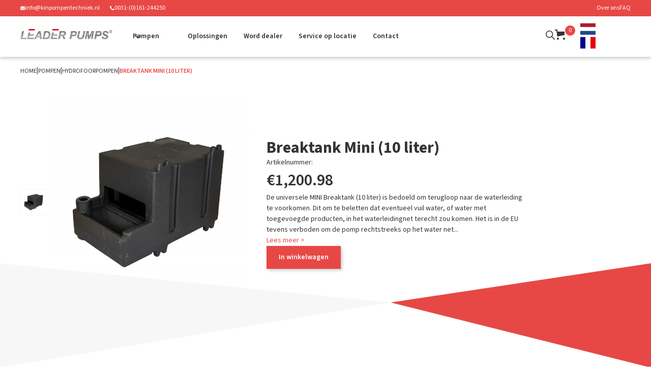

--- FILE ---
content_type: text/html
request_url: https://www.leader-pumps.com/pompen/hydrofoorpompen/breaktank-mini-10-liter
body_size: 9402
content:
<!DOCTYPE html><!-- This site was created in Webflow. https://webflow.com --><!-- Last Published: Tue Jan 13 2026 10:44:02 GMT+0000 (Coordinated Universal Time) --><html data-wf-domain="www.leader-pumps.com" data-wf-page="65eae4246b342b439a0464b8" data-wf-site="65cdd522c58a7f988fa101c5" lang="en" data-wf-collection="65eae4246b342b439a0464a3" data-wf-item-slug="breaktank-mini-10-liter"><head><meta charset="utf-8"><title>Breaktank Mini (10 liter) | Hydrofoorpompen | Leader Pumps</title><meta content="De universele MINI Breaktank (10 liter) is bedoeld om terugloop naar de waterleiding te voorkomen. Dit om te beletten dat eventueel vuil water, of water met toegevoegde producten, in het waterleidingnet terecht zou komen. Het is in de EU tevens verboden om de pomp rechtstreeks op het water net aan te sluiten. Het plaatsen van een Breaktank is daarbij verplicht en noodzakelijk! Onze breaktanks zijn NEN-EN1717 en NEN-EN13077 gekeurd. Ze zijn gemaakt van hoogwaardige kunststof, gemakkelijk te reinigen en vereisen weinig onderhoud." name="description"><meta content="Breaktank Mini (10 liter) | Hydrofoorpompen | Leader Pumps" property="og:title"><meta content="De universele MINI Breaktank (10 liter) is bedoeld om terugloop naar de waterleiding te voorkomen. Dit om te beletten dat eventueel vuil water, of water met toegevoegde producten, in het waterleidingnet terecht zou komen. Het is in de EU tevens verboden om de pomp rechtstreeks op het water net aan te sluiten. Het plaatsen van een Breaktank is daarbij verplicht en noodzakelijk! Onze breaktanks zijn NEN-EN1717 en NEN-EN13077 gekeurd. Ze zijn gemaakt van hoogwaardige kunststof, gemakkelijk te reinigen en vereisen weinig onderhoud." property="og:description"><meta content="https://cdn.prod.website-files.com/65df4a34236b1b27c9a11b7c/65fd8bfaf5af96ea07dc1289_Breaktank-Mini-768x768.webp" property="og:image"><meta content="Breaktank Mini (10 liter) | Hydrofoorpompen | Leader Pumps" property="twitter:title"><meta content="De universele MINI Breaktank (10 liter) is bedoeld om terugloop naar de waterleiding te voorkomen. Dit om te beletten dat eventueel vuil water, of water met toegevoegde producten, in het waterleidingnet terecht zou komen. Het is in de EU tevens verboden om de pomp rechtstreeks op het water net aan te sluiten. Het plaatsen van een Breaktank is daarbij verplicht en noodzakelijk! Onze breaktanks zijn NEN-EN1717 en NEN-EN13077 gekeurd. Ze zijn gemaakt van hoogwaardige kunststof, gemakkelijk te reinigen en vereisen weinig onderhoud." property="twitter:description"><meta content="https://cdn.prod.website-files.com/65df4a34236b1b27c9a11b7c/65fd8bfaf5af96ea07dc1289_Breaktank-Mini-768x768.webp" property="twitter:image"><meta property="og:type" content="website"><meta content="summary_large_image" name="twitter:card"><meta content="width=device-width, initial-scale=1" name="viewport"><meta content="Webflow" name="generator"><link href="https://cdn.prod.website-files.com/65cdd522c58a7f988fa101c5/css/leader-pumps-stage.webflow.shared.4f175d02a.min.css" rel="stylesheet" type="text/css" integrity="sha384-TxddAqR0ZhATQVqbYNndVH26pKTz/SqUAMwpOZohV6zPDTBam0nqKDwRT6vsPOS9" crossorigin="anonymous"><link href="https://fonts.googleapis.com" rel="preconnect"><link href="https://fonts.gstatic.com" rel="preconnect" crossorigin="anonymous"><script src="https://ajax.googleapis.com/ajax/libs/webfont/1.6.26/webfont.js" type="text/javascript"></script><script type="text/javascript">WebFont.load({  google: {    families: ["Source Sans 3:200,300,regular,500,600,700,800,900,200italic,300italic,italic,500italic,600italic,700italic,800italic,900italic"]  }});</script><script type="text/javascript">!function(o,c){var n=c.documentElement,t=" w-mod-";n.className+=t+"js",("ontouchstart"in o||o.DocumentTouch&&c instanceof DocumentTouch)&&(n.className+=t+"touch")}(window,document);</script><link href="https://cdn.prod.website-files.com/65cdd522c58a7f988fa101c5/660fee30d02ba2253d6cdc51_Fav1.png" rel="shortcut icon" type="image/x-icon"><link href="https://cdn.prod.website-files.com/65cdd522c58a7f988fa101c5/660fee3d48c5b6a8eb07f630_Fav2.png" rel="apple-touch-icon"><script async="" src="https://www.googletagmanager.com/gtag/js?id=G-YCGEP65RFF"></script><script type="text/javascript">window.dataLayer = window.dataLayer || [];function gtag(){dataLayer.push(arguments);}gtag('set', 'developer_id.dZGVlNj', true);gtag('js', new Date());gtag('config', 'G-YCGEP65RFF');</script><script src="https://www.google.com/recaptcha/api.js" type="text/javascript"></script><!-- Google Tag Manager -->
<script>(function(w,d,s,l,i){w[l]=w[l]||[];w[l].push({'gtm.start':
new Date().getTime(),event:'gtm.js'});var f=d.getElementsByTagName(s)[0],
j=d.createElement(s),dl=l!='dataLayer'?'&l='+l:'';j.async=true;j.src=
'https://www.googletagmanager.com/gtm.js?id='+i+dl;f.parentNode.insertBefore(j,f);
})(window,document,'script','dataLayer','GTM-PRL4W2V');</script>
<!-- End Google Tag Manager --><script src="https://cdn.prod.website-files.com/65cdd522c58a7f988fa101c5%2F64cb5216d4f6301b8613e797%2F6877a5487c6a0b82614b4883%2Fshopyflow_auto_install-1.0.1.js" type="text/javascript" data-shop-id="gid://shopify/Shop/95512166732"></script><script type="application/json" id="weglot-data">{"allLanguageUrls":{"nl":"https://www.leader-pumps.com/pompen/hydrofoorpompen/breaktank-mini-10-liter","fr":"https://www.leader-pumps.com/fr/pompes/pompes-hydrophores/breaktank-mini-10-liter"},"originalCanonicalUrl":"https://www.leader-pumps.com/pompen/hydrofoorpompen/breaktank-mini-10-liter","originalPath":"/pompen/hydrofoorpompen/breaktank-mini-10-liter","settings":{"auto_switch":false,"auto_switch_fallback":null,"category":8,"custom_settings":{"button_style":{"with_name":true,"full_name":true,"is_dropdown":true,"with_flags":false,"flag_type":"rectangle_mat","custom_css":""},"switchers":[{"style":{"with_name":false,"with_flags":true,"full_name":true,"is_dropdown":false,"invert_flags":true,"flag_type":"shiny","size_scale":1},"opts":{"open_hover":false,"close_outside_click":false,"is_responsive":false,"display_device":"mobile","pixel_cutoff":768},"colors":[],"location":{"target":".uui-navbar03_component-2","sibling":null},"template":{"name":"default","hash":"abe1264f737bb024a48246e2c16d15d88adf3e28"}}],"translate_search":false,"loading_bar":true,"hide_switcher":false,"translate_images":false,"subdomain":false,"wait_transition":true,"dynamic":""},"deleted_at":null,"dynamics":[],"excluded_blocks":[],"excluded_paths":[],"external_enabled":false,"host":"www.leader-pumps.com","is_dns_set":true,"is_https":true,"language_from":"nl","language_from_custom_flag":null,"language_from_custom_name":null,"languages":[{"connect_host_destination":null,"custom_code":null,"custom_flag":null,"custom_local_name":null,"custom_name":null,"enabled":true,"language_to":"fr"}],"media_enabled":false,"page_views_enabled":false,"technology_id":13,"technology_name":"Webflow","translation_engine":3,"url_type":"SUBDIRECTORY","versions":{"slugTranslation":1732528244}}}</script>
<script async="" src="https://cdn.weglot.com/weglot.min.js?api_key=wg_56cc13ad4b267d17d877ef598ffe82d71" type="text/javascript"></script><link href="https://www.leader-pumps.com/pompen/hydrofoorpompen/breaktank-mini-10-liter" hreflang="nl" rel="alternate"><link href="https://www.leader-pumps.com/fr/pompes/pompes-hydrophores/breaktank-mini-10-liter" hreflang="fr" rel="alternate"></head><body class="body"><div class="page-wrapper"><div class="menu-red-containter"><div class="menu-red"><div class="red-block-links"><div class="red-linkblock"><img src="https://cdn.prod.website-files.com/65cdd522c58a7f988fa101c5/65d331fb8327d51a9cf3bfa0_Icon%20ionic-mail.svg" loading="lazy" alt=""><a href="mailto:info@kinpompentechniek.nl" class="topbar-link">info@kinpompentechniek.nl</a></div><div class="red-linkblock"><img src="https://cdn.prod.website-files.com/65cdd522c58a7f988fa101c5/65d333be0fc7cc053bd8904a_Icon%20awesome-phone-alt.svg" loading="lazy" alt=""><a href="tel:0031-(0)161-244250" class="topbar-link">0031-(0)161-244250</a></div></div><div class="red-block-rechts"><a href="/over-ons" class="topbar-link">Over ons</a><a href="/faq" class="topbar-link">FAQ</a></div></div></div><div data-w-id="bbcda575-009e-ddfd-b172-f1e37c873aee" data-animation="default" data-collapse="medium" data-duration="400" data-easing="ease" data-easing2="ease" role="banner" class="uui-navbar03_component-2 w-nav"><div class="uui-navbar03_container-2"><a href="/" class="uui-navbar03_logo-link-2 w-nav-brand"><img src="https://cdn.prod.website-files.com/65cdd522c58a7f988fa101c5/65d331bdfa1d0e7404ccf441_Logo-leaderpumps.webp" loading="lazy" alt="" class="image"></a><nav role="navigation" class="uui-navbar03_menu-2 w-nav-menu"><div class="uui-navbar03_menu-left-2"><div data-hover="true" data-delay="300" data-w-id="bbcda575-009e-ddfd-b172-f1e37c873af4" class="uui-navbar03_menu-dropdown-2 w-dropdown"><div class="uui-navbar03_dropdown-toggle-2 w-dropdown-toggle"><div class="uui-dropdown-icon-2 w-embed"><svg width="20" height="20" viewBox="0 0 20 20" fill="none" xmlns="http://www.w3.org/2000/svg">
<path d="M5 7.5L10 12.5L15 7.5" stroke="currentColor" stroke-width="1.67" stroke-linecap="round" stroke-linejoin="round"></path>
</svg></div><div>Pompen</div></div><nav class="uui-navbar03_dropdown-list-2 w-dropdown-list"><div class="uui-navbar03_container-2"><div class="uui-navbar03_dropdown-content-2"><div class="uui-navbar03_dropdown-content-left-2"><div class="uui-navbar03_dropdown-link-list-2"><a href="/pompen/dompelpompen" class="w-inline-block"><h4 class="uui-navbar03_heading-2">Dompelpompen</h4></a><a href="/pompen/dompelpompen/ecodiver-900x" class="uui-navbar03_dropdown-link-2 w-inline-block"><div class="uui-navbar03_item-right-2"><div class="uui-navbar03_item-heading-2">Ecodiver 900X</div></div></a><a href="/pompen/dompelpompen/ecodiver-900a" class="uui-navbar03_dropdown-link-2 w-inline-block"><div class="uui-navbar03_item-right-2"><div class="uui-navbar03_item-heading-2">Ecodiver 900A</div></div></a><a href="/pompen/dompelpompen/ecodiver-900" class="uui-navbar03_dropdown-link-2 w-inline-block"><div class="uui-navbar03_item-right-2"><div class="uui-navbar03_item-heading-2">Ecodiver 900</div></div></a><a href="/pompen/dompelpompen/ecodiver-500x/" class="uui-navbar03_dropdown-link-2 w-inline-block"><div class="uui-navbar03_item-right-2"><div class="uui-navbar03_text-wrapper-2"><div class="uui-navbar03_item-heading-2 margin-bottom-0"> Ecodiver 500X</div></div></div></a><a href="/pompen/dompelpompen/ecodiver-500/" class="uui-navbar03_dropdown-link-2 w-inline-block"><div class="uui-navbar03_item-right-2"><div class="uui-navbar03_text-wrapper-2"><div class="uui-navbar03_item-heading-2 margin-bottom-0"> Ecodiver 500</div></div></div></a><a href="/pompen/dompelpompen/prosub-430a" class="uui-navbar03_dropdown-link-2 w-inline-block"><div class="uui-navbar03_item-right-2"><div class="uui-navbar03_text-wrapper-2"><div class="uui-navbar03_item-heading-2 margin-bottom-0">ProSub 430A</div></div></div></a><a href="/pompen/dompelpompen/provort-540a" class="uui-navbar03_dropdown-link-2 w-inline-block"><div class="uui-navbar03_item-right-2"><div class="uui-navbar03_text-wrapper-2"><div class="uui-navbar03_item-heading-2 margin-bottom-0">ProVort 540A</div></div></div></a><a href="/pompen/dompelpompen/leader-bvp" class="uui-navbar03_dropdown-link-2 w-inline-block"><div class="uui-navbar03_item-right-2"><div class="uui-navbar03_text-wrapper-2"><div class="uui-navbar03_item-heading-2 margin-bottom-0">Leader BVP</div></div></div></a><a href="/pompen/dompelpompen" class="uui-navbar03_dropdown-link-2 w-inline-block"><div class="uui-navbar03_item-right-2"><div class="uui-navbar03_text-wrapper-2"><div class="uui-navbar03_item-heading-2-bekijk-meer margin-bottom-0">Bekijk meer</div><img src="https://cdn.prod.website-files.com/65cdd522c58a7f988fa101c5/66028561c8706d5c330ee73c_arrow-right.svg" loading="lazy" alt=""></div></div></a></div><div class="uui-navbar03_dropdown-link-list-2"><a href="/pompen/centrifugaalpompen" class="w-inline-block"><h4 class="uui-navbar03_heading-2">Centrifugaalpompen</h4></a><a href="/pompen/centrifugaalpompen/inoxjet-110" class="uui-navbar03_dropdown-link-2 w-inline-block"><div class="uui-navbar03_item-right-2"><div class="uui-navbar03_item-heading-2">Inoxjet 110</div></div></a><a href="/pompen/centrifugaalpompen/inoxjet-130" class="uui-navbar03_dropdown-link-2 w-inline-block"><div class="uui-navbar03_item-right-2"><div class="uui-navbar03_item-heading-2">Inoxjet 130</div></div></a><a href="/pompen/centrifugaalpompen/ecojet-r100" class="uui-navbar03_dropdown-link-2 w-inline-block"><div class="uui-navbar03_item-right-2"><div class="uui-navbar03_item-heading-2">Ecojet R100</div></div></a><a href="/pompen/centrifugaalpompen/ecojet-110" class="uui-navbar03_dropdown-link-2 w-inline-block"><div class="uui-navbar03_item-right-2"><div class="uui-navbar03_item-heading-2">Ecoject 110</div></div></a><a href="/pompen/centrifugaalpompen/ecojet-130" class="uui-navbar03_dropdown-link-2 w-inline-block"><div class="uui-navbar03_item-right-2"><div class="uui-navbar03_item-heading-2">Ecojet 130</div></div></a><a href="/pompen/centrifugaalpompen/inoxplus-230" class="uui-navbar03_dropdown-link-2 w-inline-block"><div class="uui-navbar03_item-right-2"><div class="uui-navbar03_item-heading-2">Inoxplus 230</div></div></a><a href="/pompen/centrifugaalpompen/inoxplus-250" class="uui-navbar03_dropdown-link-2 w-inline-block"><div class="uui-navbar03_item-right-2"><div class="uui-navbar03_item-heading-2">Inoxplus 250</div></div></a><a href="/pompen/centrifugaalpompen/ecoplus-240-sw" class="uui-navbar03_dropdown-link-2 w-inline-block"><div class="uui-navbar03_item-right-2"><div class="uui-navbar03_item-heading-2">Ecoplus 240 SW</div></div></a><a href="/pompen/centrifugaalpompen" class="uui-navbar03_dropdown-link-2 w-inline-block"><div class="uui-navbar03_item-right-2"><div class="uui-navbar03_text-wrapper-2"><div class="uui-navbar03_item-heading-2-bekijk-meer margin-bottom-0">Bekijk meer</div><img src="https://cdn.prod.website-files.com/65cdd522c58a7f988fa101c5/66028561c8706d5c330ee73c_arrow-right.svg" loading="lazy" alt=""></div></div></a></div><div class="uui-navbar03_dropdown-link-list-2"><a href="/pompen/hydrofoorpompen" class="w-inline-block"><h4 class="uui-navbar03_heading-2">Hydrofoorpompen</h4></a><a href="/pompen/hydrofoorpompen/inoxcontrol-230" class="uui-navbar03_dropdown-link-2 w-inline-block"><div class="uui-navbar03_item-right-2"><div class="uui-navbar03_item-heading-2">Inoxcontrol 230</div></div></a><a href="/pompen/hydrofoorpompen/inoxjet-110-control" class="uui-navbar03_dropdown-link-2 w-inline-block"><div class="uui-navbar03_item-right-2"><div class="uui-navbar03_item-heading-2">Inoxjet 110 Control</div></div></a><a href="/pompen/hydrofoorpompen/ecojet-110-control-f06ba" class="uui-navbar03_dropdown-link-2 w-inline-block"><div class="uui-navbar03_item-right-2"><div class="uui-navbar03_item-heading-2">Ecoject 110 Control</div></div></a><a href="/pompen/hydrofoorpompen/leader-ecomatic-130-24" class="uui-navbar03_dropdown-link-2 w-inline-block"><div class="uui-navbar03_item-right-2"><div class="uui-navbar03_item-heading-2">Leader Ecomatic 130/24</div></div></a><a href="/pompen/hydrofoorpompen/divertron-650x" class="uui-navbar03_dropdown-link-2 w-inline-block"><div class="uui-navbar03_item-right-2"><div class="uui-navbar03_item-heading-2">Divertron 650X</div></div></a><a href="/pompen/hydrofoorpompen/divertron-900x" class="uui-navbar03_dropdown-link-2 w-inline-block"><div class="uui-navbar03_item-right-2"><div class="uui-navbar03_item-heading-2">Divertron 900X<br></div></div></a><a href="/pompen/hydrofoorpompen/inoxplus-240-25-ltr-ketel" class="uui-navbar03_dropdown-link-2 w-inline-block"><div class="uui-navbar03_item-right-2"><div class="uui-navbar03_item-heading-2">Inoxplus 240/25 ltr ketel</div></div></a><a href="/pompen/hydrofoorpompen/breaktank-hecto-57-liter" class="uui-navbar03_dropdown-link-2 w-inline-block"><div class="uui-navbar03_item-right-2"><div class="uui-navbar03_item-heading-2">Breaktank Hecto (57 liter)</div></div></a><a href="/pompen/hydrofoorpompen" class="uui-navbar03_dropdown-link-2 w-inline-block"><div class="uui-navbar03_item-right-2"><div class="uui-navbar03_text-wrapper-2"><div class="uui-navbar03_item-heading-2-bekijk-meer margin-bottom-0">Bekijk meer</div><img src="https://cdn.prod.website-files.com/65cdd522c58a7f988fa101c5/66028561c8706d5c330ee73c_arrow-right.svg" loading="lazy" alt=""></div></div></a></div><div class="uui-navbar03_dropdown-link-list-2"><a href="/pompen/accessoires-toebehoren" class="w-inline-block"><h4 class="uui-navbar03_heading-2">Accessoires &amp; toebehoren</h4></a><a href="/pompen/accessoires-toebehoren/leader-pump-control-console" class="uui-navbar03_dropdown-link-2 w-inline-block"><div class="uui-navbar03_item-right-2"><div class="uui-navbar03_item-heading-2">Leader Pump Control Console</div></div></a><a href="/pompen/accessoires-toebehoren/leader-zuigslangset-4mtr-prof" class="uui-navbar03_dropdown-link-2 w-inline-block"><div class="uui-navbar03_item-right-2"><div class="uui-navbar03_item-heading-2">Leader Zuigslangset 4mtr Prof</div></div></a><a href="/pompen/accessoires-toebehoren/pompconsole-rvs" class="uui-navbar03_dropdown-link-2 w-inline-block"><div class="uui-navbar03_item-right-2"><div class="uui-navbar03_text-wrapper-2"><div class="uui-navbar03_item-heading-2 margin-bottom-0">Pompconsole RVS</div><div class="uui-badge-small-success-2"></div></div></div></a><a href="/pompen/accessoires-toebehoren/leader-voorfilter-5-cpl" class="uui-navbar03_dropdown-link-2 w-inline-block"><div class="uui-navbar03_item-right-2"><div class="uui-navbar03_item-heading-2">Leader Voorfilter 5&#x27;&#x27;CPL</div></div></a><a href="/pompen/accessoires-toebehoren/rainmaster-d" class="uui-navbar03_dropdown-link-2 w-inline-block"><div class="uui-navbar03_item-right-2"><div class="uui-navbar03_item-heading-2">Rainmaster D</div></div></a><a href="/pompen/accessoires-toebehoren/open-navulsysteem-10-mtr" class="uui-navbar03_dropdown-link-2 w-inline-block"><div class="uui-navbar03_item-right-2"><div class="uui-navbar03_item-heading-2">Open Navulsysteem 10 mtr</div></div></a><a href="/pompen/accessoires-toebehoren/drijvende-zuigslang-basic" class="uui-navbar03_dropdown-link-2 w-inline-block"><div class="uui-navbar03_item-right-2"><div class="uui-navbar03_item-heading-2">Drijvende Zuigslang basic</div></div></a><a href="/pompen/accessoires-toebehoren/ecomagic" class="uui-navbar03_dropdown-link-2 w-inline-block"><div class="uui-navbar03_item-right-2"><div class="uui-navbar03_item-heading-2">Ecomagic</div></div></a><a href="/pompen/accessoires-toebehoren" class="uui-navbar03_dropdown-link-2 w-inline-block"><div id="w-node-_5bbf1f28-70e2-7adc-dc60-350d26f3e429-7c873aee" class="uui-navbar03_item-right-2"><div class="uui-navbar03_text-wrapper-2"><div class="uui-navbar03_item-heading-2-bekijk-meer margin-bottom-0">Bekijk meer</div><img src="https://cdn.prod.website-files.com/65cdd522c58a7f988fa101c5/66028561c8706d5c330ee73c_arrow-right.svg" loading="lazy" alt=""></div></div></a></div></div></div></div></nav></div><a href="/oplossingen" class="uui-navbar03_link-2 w-nav-link">Oplossingen</a><a href="/word-dealer" class="uui-navbar03_link-2 w-nav-link">Word dealer</a><a href="/service-op-locatie" class="uui-navbar03_link-2 w-nav-link">Service op locatie</a><a href="/contact" class="uui-navbar03_link-2 w-nav-link">Contact</a></div><div class="uui-navbar03_menu-right-2"><div class="zoeklink-blok"><a href="/zoeken" class="w-inline-block"><img src="https://cdn.prod.website-files.com/65cdd522c58a7f988fa101c5/65d3716641293e8ee5f2702b_Icon%20ionic-search.svg" loading="lazy" alt="" class="image-15"></a><div sf-cart-open="1" class="cart-opener-3"><div class="code-embed-2 w-embed"><svg width="20" height="20" viewBox="0 0 21 21" fill="none" xmlns="http://www.w3.org/2000/svg">
<path d="M3.2781 2.1H0V0H5.1219L5.67 4.2H19.95V11.361L4.87935 14.3745L3.2781 2.1ZM18.9 21C18.343 21 17.8089 20.7787 17.4151 20.3849C17.0212 19.9911 16.8 19.457 16.8 18.9C16.8 18.343 17.0212 17.8089 17.4151 17.4151C17.8089 17.0212 18.343 16.8 18.9 16.8C19.457 16.8 19.9911 17.0212 20.3849 17.4151C20.7787 17.8089 21 18.343 21 18.9C21 19.457 20.7787 19.9911 20.3849 20.3849C19.9911 20.7787 19.457 21 18.9 21ZM6.3 21C5.74304 21 5.2089 20.7787 4.81508 20.3849C4.42125 19.9911 4.2 19.457 4.2 18.9C4.2 18.343 4.42125 17.8089 4.81508 17.4151C5.2089 17.0212 5.74304 16.8 6.3 16.8C6.85695 16.8 7.3911 17.0212 7.78492 17.4151C8.17875 17.8089 8.4 18.343 8.4 18.9C8.4 19.457 8.17875 19.9911 7.78492 20.3849C7.3911 20.7787 6.85695 21 6.3 21Z" fill="#343434"></path>
</svg></div><div sf-cart-open="1" sf-cart-count="1" class="cart-count-2">0</div></div></div></div></nav><div class="uui-navbar3_menu-button-2 w-nav-button"><div class="menu-icon_component-2"><div class="menu-icon_line-top-2"></div><div class="menu-icon_line-middle-2"><div class="menu-icon_line-middle-inner-2"></div></div><div class="menu-icon_line-bottom-2"></div></div></div></div></div><div class="main-wrapper"><div class="breadcrumb"><div class="padding-global"><div class="container-large"><div class="padding-top padding-small"><div class="breadcrumb-container"><a href="#" class="breadcrumb-zwart">Home</a><div>|</div><a href="/pompen" class="breadcrumb-zwart">Pompen</a><div>|</div><a href="/pompen/hydrofoorpompen" class="breadcrumb-zwart">Hydrofoorpompen<br></a><div>|</div><a href="/pompen/hydrofoorpompen/breaktank-mini-10-liter" aria-current="page" class="breadcrumb-rood w--current">Breaktank Mini (10 liter)</a></div></div></div></div></div><div class="product-section"><div class="padding-global"><div sf-product="14952436924748" class="container-large"><div class="padding-section-small"><div class="product-container"><div class="sub-img-wrapper"><div class="collection-list-wrapper w-dyn-list"><script type="text/x-wf-template" id="wf-template-44809c91-2f35-a258-38cb-230bd9e48224">%3Cdiv%20role%3D%22listitem%22%20class%3D%22w-dyn-item%20w-dyn-repeater-item%22%3E%3Ca%20href%3D%22%23%22%20class%3D%22lightbox-link%20w-inline-block%20w-lightbox%22%3E%3Cimg%20src%3D%22https%3A%2F%2Fcdn.prod.website-files.com%2F65df4a34236b1b27c9a11b7c%2F65fd8c0086eb362a00a48eeb_Breaktank-Mini-600x600.webp%22%20loading%3D%22lazy%22%20alt%3D%22%22%20sizes%3D%22100vw%22%20srcset%3D%22https%3A%2F%2Fcdn.prod.website-files.com%2F65df4a34236b1b27c9a11b7c%2F65fd8c0086eb362a00a48eeb_Breaktank-Mini-600x600-p-500.webp%20500w%2C%20https%3A%2F%2Fcdn.prod.website-files.com%2F65df4a34236b1b27c9a11b7c%2F65fd8c0086eb362a00a48eeb_Breaktank-Mini-600x600.webp%20600w%22%20class%3D%22image-10%22%2F%3E%3Cscript%20type%3D%22application%2Fjson%22%20class%3D%22w-json%22%3E%7B%0A%20%20%22items%22%3A%20%5B%0A%20%20%20%20%7B%0A%20%20%20%20%20%20%22url%22%3A%20%22https%3A%2F%2Fcdn.prod.website-files.com%2F65df4a34236b1b27c9a11b7c%2F65fd8c0086eb362a00a48eeb_Breaktank-Mini-600x600.webp%22%2C%0A%20%20%20%20%20%20%22type%22%3A%20%22image%22%0A%20%20%20%20%7D%0A%20%20%5D%2C%0A%20%20%22group%22%3A%20%22%22%0A%7D%3C%2Fscript%3E%3C%2Fa%3E%3C%2Fdiv%3E</script><div role="list" class="mini-img-list w-dyn-items"><div role="listitem" class="w-dyn-item w-dyn-repeater-item"><a href="#" class="lightbox-link w-inline-block w-lightbox"><img src="https://cdn.prod.website-files.com/65df4a34236b1b27c9a11b7c/65fd8c0086eb362a00a48eeb_Breaktank-Mini-600x600.webp" loading="lazy" alt="" sizes="100vw" srcset="https://cdn.prod.website-files.com/65df4a34236b1b27c9a11b7c/65fd8c0086eb362a00a48eeb_Breaktank-Mini-600x600-p-500.webp 500w, https://cdn.prod.website-files.com/65df4a34236b1b27c9a11b7c/65fd8c0086eb362a00a48eeb_Breaktank-Mini-600x600.webp 600w" class="image-10"><script type="application/json" class="w-json">{
  "items": [
    {
      "url": "https://cdn.prod.website-files.com/65df4a34236b1b27c9a11b7c/65fd8c0086eb362a00a48eeb_Breaktank-Mini-600x600.webp",
      "type": "image"
    }
  ],
  "group": ""
}</script></a></div></div><div class="w-dyn-hide w-dyn-empty"><div>No items found.</div></div></div></div><div class="product-img-wrapper"><img src="https://cdn.prod.website-files.com/65df4a34236b1b27c9a11b7c/65fd8bfaf5af96ea07dc1289_Breaktank-Mini-768x768.webp" loading="lazy" alt="" sizes="100vw" srcset="https://cdn.prod.website-files.com/65df4a34236b1b27c9a11b7c/65fd8bfaf5af96ea07dc1289_Breaktank-Mini-768x768-p-500.webp 500w, https://cdn.prod.website-files.com/65df4a34236b1b27c9a11b7c/65fd8bfaf5af96ea07dc1289_Breaktank-Mini-768x768.webp 768w" class="main-img"></div><div class="max-width-medium"><div class="product-info-wrapper"><div class="collection-list-wrapper-2 w-dyn-list"><div class="empty-state-8 w-dyn-empty"><div>No items found.</div></div></div><div class="product-titel"><h1 class="heading-style-h3 product-title">Breaktank Mini (10 liter)</h1><div class="div-block-24"><div>Artikelnummer:</div><div sf-show-sku="1" class="text-block-10"></div></div></div><div sf-show-price="1" class="price">€1,200.98</div><div data-w-id="f04c817a-b34d-fe5c-ed64-500d85b9c60e" class="show-more"><p class="korte-omschrijving">De universele MINI Breaktank (10 liter) is bedoeld om terugloop naar de waterleiding te voorkomen. Dit om te beletten dat eventueel vuil water, of water met toegevoegde producten, in het waterleidingnet terecht zou komen. Het is in de EU tevens verboden om de pomp rechtstreeks op het water net...</p><p class="product-beschrijving">De universele MINI Breaktank (10 liter) is bedoeld om terugloop naar de waterleiding te voorkomen. Dit om te beletten dat eventueel vuil water, of water met toegevoegde producten, in het waterleidingnet terecht zou komen. Het is in de EU tevens verboden om de pomp rechtstreeks op het water net aan te sluiten. Het plaatsen van een Breaktank is daarbij verplicht en noodzakelijk! Onze breaktanks zijn NEN-EN1717 en NEN-EN13077 gekeurd. Ze zijn gemaakt van hoogwaardige kunststof, gemakkelijk te reinigen en vereisen weinig onderhoud.</p><div class="lees-meer">Lees meer &gt;</div><div class="lees-minder">Lees minder &gt;</div></div><div class="button-wrapper"><a href="#" sf-add-to-cart="1" class="button w-button">In winkelwagen</a></div></div></div></div></div></div></div></div><div class="driehoek-rood-rechts-product"></div><div class="technische-sectie"><div class="padding-global"><div class="container-large"><div class="padding-section-medium"><div class="max-width-medium"><div class="margin-bottom margin-small"><h2 class="heading-style-h4">Technische <span class="text-span-24">kenmerken</span></h2></div><div class="margin-bottom margin-medium"><p class="paragraph-4">Wil je meer informatie? Zie de tabellen voor meer informatie over deze pomp. Download onze techsheet voor meer uitgebreide info.</p></div><div class="buttons-wrap w-condition-invisible"><a href="#" class="button w-button">Download techsheet</a></div></div><div class="technische-kenmerken-box"><div class="pomp-list-box"><h4 class="pomp-heading">Pomp</h4><div class="pomp-list-wrapper"><div class="rich-text-block-2 w-dyn-bind-empty w-richtext"></div><div class="rich-text-block w-dyn-bind-empty w-richtext"></div></div><p class="paragraph-2">De universele MINI Breaktank is geschikt voor meerdere pompen (INOXCONTROL, INOXPLUS, DIVERTRON) in combinatie met diverse regelaars. De breaktank wordt gevoerd in drie maten: MINI 10 liter, HECTO 57 liter, MAXI 270 liter. </p></div><div class="motor-list-wrapper"><h4 class="pomp-heading">Motor</h4><div class="pomp-list-wrapper"><div class="rich-text-block-2 w-dyn-bind-empty w-richtext"></div><div class="rich-text-block w-dyn-bind-empty w-richtext"></div></div><p class="paragraph-2 w-dyn-bind-empty"></p></div></div></div></div></div></div><div class="driehoek-zwart-links-2"></div><div class="accessoires-toebehoren"><div class="padding-global"><div class="container-large"><div class="padding-top padding-huge"><div class="margin-bottom margin-medium"><h2 class="heading-style-h4">Accessoires &amp; <span class="text-span-16">toebehoren</span></h2></div><div class="bekijk-ook-wrap"><div class="collection-list-wrapper-3 w-dyn-list"><div role="list" class="collection-list-4 w-dyn-items"><div id="w-node-_729d50d3-7a39-c7c2-3369-59bb0d9e4d1a-9a0464b8" role="listitem" class="collection-item-3 w-dyn-item"><a data-w-id="729d50d3-7a39-c7c2-3369-59bb0d9e4d1b" href="/pompen/accessoires-toebehoren/leader-pump-control-console" class="cms-product-tile w-inline-block"><div class="categorie-img-wrap"><img src="https://cdn.prod.website-files.com/65df4a34236b1b27c9a11b7c/65eb11921e813ab9efbe3b02_Leader-Pump-Control-Console-768x768.webp" loading="lazy" alt=""></div><div class="categorie-text-wrap-cms"><div><div class="naam">Leader Pump Control Console</div></div></div></a></div></div></div></div></div></div></div></div><div class="driehoek-rood-links-grijs"></div><div class="bekijk-ook"><div class="padding-global"><div class="container-large"><div class="padding-top padding-huge"><div class="max-width-medium"><div class="margin-bottom margin-small"><h2 class="heading-style-h3">Bekijk <span class="text-span-16">ook</span></h2></div><div class="margin-bottom margin-medium"><p>Maak je opstelling compleet met onze selectie accessoires, ontworpen om de efficiëntie en prestaties van je systeem te optimaliseren.</p></div></div><div class="bekijk-ook-wrap"><div fs-cmsfilter-element="list" class="collection-list-wrapper-3 w-dyn-list"><div class="empty-state-14 w-dyn-empty"><div>No items found.</div></div></div></div></div></div></div></div><div class="driehoek-rood-rechts-onder"></div><div class="spacer-huge"></div><div class="call-to-action-section"><div class="padding-global"><div class="container-large"><div class="padding-top padding-medium"><div class="call-to-action-container"><div class="div-block-16"><div class="max-width-medium"><div class="margin-bottom margin-small"><h2>Word een Leader Pump <span class="text-span">dealer</span></h2></div><div class="margin-bottom margin-medium"><p>Wil jij samen met ons bouwen aan gerenommeerd merk binnen de Benelux? Ben jij de klantgerichte pompadviseur uit jouw regio? Dan komen wij graag in contact met jou om onze samenwerking te bespreken. Als dealer van Leader Pumps ben je een waardevolle schakel binnen ons sterke netwerk en werk je met een ijzersterk pompenmerk.</p></div><a href="/word-dealer" class="button w-button">Lees meer</a></div></div><div class="div-block-22"><img src="https://cdn.prod.website-files.com/65cdd522c58a7f988fa101c5/6602c1c4eee2904b87c5d37c_calltoaction-leader1.webp" loading="lazy" sizes="(max-width: 1768px) 100vw, 1768px" srcset="https://cdn.prod.website-files.com/65cdd522c58a7f988fa101c5/6602c1c4eee2904b87c5d37c_calltoaction-leader1-p-500.webp 500w, https://cdn.prod.website-files.com/65cdd522c58a7f988fa101c5/6602c1c4eee2904b87c5d37c_calltoaction-leader1-p-800.webp 800w, https://cdn.prod.website-files.com/65cdd522c58a7f988fa101c5/6602c1c4eee2904b87c5d37c_calltoaction-leader1-p-1080.webp 1080w, https://cdn.prod.website-files.com/65cdd522c58a7f988fa101c5/6602c1c4eee2904b87c5d37c_calltoaction-leader1-p-1600.webp 1600w, https://cdn.prod.website-files.com/65cdd522c58a7f988fa101c5/6602c1c4eee2904b87c5d37c_calltoaction-leader1.webp 1768w" alt="" class="image-8"></div></div></div></div></div></div></div><div class="footer"><div class="padding-global"><div class="container-large"><div class="padding-section-small"><div class="footer-container"><div class="footer-wrap"><div class="footer-img-wrap"><img src="https://cdn.prod.website-files.com/65cdd522c58a7f988fa101c5/65dd95cbe2c90899ef6a299c_Leader-pumps-logo-wit.svg" loading="lazy" alt=""></div><div class="contact-wrap"><div class="text-color-secondary text-weight-semibold">Contact:</div><a href="mailto:info@kinpompentechniek.nl" class="text-color-secondary footer-contact-link">info@kinpompentechniek.nl</a><a href="tel:0031-(0)161-244250" class="text-color-secondary footer-contact-link">Tel. 0031-(0)161-244250</a></div><div class="follow-wrap"><div class="text-color-secondary text-weight-semibold">Follow us:</div><div class="follow-icon-img-wrap"><a href="#" class="icon-link-blok w-inline-block"><img src="https://cdn.prod.website-files.com/65cdd522c58a7f988fa101c5/65dd99a4360a50a9ec1bdbdd_Icon%20awesome-linkedin.svg" loading="lazy" alt="" class="image-7"></a><a href="#" class="w-inline-block"><img src="https://cdn.prod.website-files.com/65cdd522c58a7f988fa101c5/65dd99b10df120526a4de4eb_Icon%20awesome-facebook-square.svg" loading="lazy" alt="" class="icon-link-blok"></a></div></div></div><div class="footer-wrap"><div class="footer-titel">Producten</div><a href="/pompen/dompelpompen" class="text-color-secondary footer-link">Dompelpompen</a><a href="/pompen/centrifugaalpompen" class="text-color-secondary footer-link">Centrifugaalpompen</a><a href="/pompen/hydrofoorpompen" class="text-color-secondary footer-link">Hydrofoorpompen</a><a href="/pompen/accessoires-toebehoren" class="text-color-secondary footer-link">Accessoires</a></div><div class="footer-wrap"><div class="footer-titel">Oplossingen</div><a href="/oplossingen/regenwater-hergebruik" class="text-color-secondary footer-link">Regenwater hergebruik</a><a href="/oplossingen/ontwatering" class="text-color-secondary footer-link">Ontwatering</a><a href="/oplossingen/drukverhoging" class="text-color-secondary footer-link">Drukverhoging</a><a href="/oplossingen/adblue" class="text-color-secondary footer-link">AdBlue</a><a href="/oplossingen/tuinberegening" class="text-color-secondary footer-link">Tuinberegening</a><a href="/oplossingen/zoutwater" class="text-color-secondary footer-link">Zoutwater</a></div><div class="footer-wrap"><div class="footer-titel">Leader Pumps</div><a href="/word-dealer" class="text-color-secondary footer-link">Word dealer</a><a href="/faq" class="text-color-secondary footer-link">FAQ</a><a href="/over-ons" class="text-color-secondary footer-link">Over ons</a><a href="/contact" class="text-color-secondary footer-link">Contact</a></div><div class="div-block-15"></div></div></div></div></div></div><div class="footer-bottom"><div class="padding-global"><div class="container-large"><div class="footer-bottom-container"><div class="footer-bottom-tekst">© 2024 Leader Pumps.</div><div class="div-block-14"><a href="/retourbeleid" class="footer-bottom-tekst">Retourbeleid</a><div class="footer-bottom-tekst">|</div><a href="/privacy-policy" class="footer-bottom-tekst">Privacy policy</a><div class="footer-bottom-tekst">|</div><a href="/disclaimer" class="footer-bottom-tekst">Disclaimer</a><div class="footer-bottom-tekst">|</div><a href="/algemene-voorwaarden" class="footer-bottom-tekst">Algemene voorwaarden</a></div></div></div></div></div><div sf-cart-popup="1" class="cart-popup"><div sf-cart="1" class="cart-container is-popup"><div class="cart_header"><h3 class="heading-style-h3-4">Uw winkelwagen</h3></div><div sf-cart-list="1" class="cart-items-list is-popup"><div sf-cart-item="1" class="cart-item is-popup"><div class="w-layout-hflex cart-item_left-column"><div sf-show-image="1" class="cart-item-image-6"></div><div class="cart-item_info-block"><div sf-product-link="products" sf-show-title="1" class="cart-item-title">Product Title</div><div class="product-options-wrapper"><div sf-show-options="1" class="cart-item-variant-options">Option 1 / Option 2 / Option 3</div><div sf-show-subscription-title="1" class="cart-item-subscription-info">Subscription Plan Info</div><div sf-show-product-discount-title="1" class="cart-item-discount">Product Discount (-$0)</div><div sf-show-discount-code="1" class="cart-item-discount-code">COUPON1 (-$0)</div></div></div></div><div class="cart-item_price-information"><div sf-show-price="1" class="cart-item-total">$0</div><div sf-show-prediscount-price="with-quantity" class="cart-item-prediscount-price">$0</div></div><div class="cart-item_quantity-block"><div sf-change-quantity-dec="1" class="quantity-decreaser">-</div><input type="number" placeholder="1" sf-change-quantity="1" min="1" class="quantity-changer is-cart"><div sf-change-quantity-inc="1" class="quantity-increaser">+</div></div><div sf-cart-item-remove="1" class="cart-item-remover w-embed"><svg width="20" height="21" viewBox="0 0 20 21" fill="none" xmlns="http://www.w3.org/2000/svg">
<rect y="0.5" width="20" height="20" rx="10" fill="#C9C9C9"></rect>
<line x1="7.11137" y1="7.31979" x2="12.7648" y2="12.9732" stroke="white"></line>
<line y1="-0.5" x2="7.99512" y2="-0.5" transform="matrix(-0.707107 0.707107 0.707107 0.707107 13.2422 7.67334)" stroke="white"></line>
</svg></div></div></div><div sf-cart-empty="1" class="cart-empty-message is-popup">Lege winkelwagen</div><div class="cart_bottom-row is-popup"><div class="cart-discount-note-container is-popup"><div class="w-layout-hflex cart_discount-code-block is-popup"><div class="cart_discount-code-form-block w-form"><form id="email-form-2" name="email-form-2" method="get" data-name="Email Form 2" data-wf-page-id="65eae4246b342b439a0464b8" data-wf-element-id="859838e2-4d44-37e3-d6b2-0d6aa1f433d2" data-turnstile-sitekey="0x4AAAAAAAQTptj2So4dx43e"><div class="label">Voer kortingscode in</div><div class="cart_discount-code-input-wrapper"><input class="cart-discount-code-input form_input w-input" maxlength="256" name="name" data-name="Name" placeholder="Enter coupon" sf-change-discount-code="1" type="text" id="name"><input type="submit" data-wait="Please wait..." class="button-3 is-secondary w-button" value="Add"></div></form><div class="w-form-done"><div>Thank you! Your submission has been received!</div></div><div class="w-form-fail"><div>Oops! Something went wrong while submitting the form.</div></div></div><div sf-discount-code-list="1" class="discount-code-list"><div sf-discount-code-item="1" class="w-layout-hflex discount-code-item"><div sf-show-discount-code="1" class="discount-code-title">Coupon1</div><div sf-discount-code-remove="1" class="discount-code-remover w-embed"><svg width="10" height="10" viewBox="0 0 10 10" fill="none" xmlns="http://www.w3.org/2000/svg">
<path d="M1 1L5 5L9 1" stroke="currentColor" stroke-linejoin="round"></path>
<path d="M9 9L5 5L0.999999 9" stroke="currentColor" stroke-linejoin="round"></path>
</svg></div></div><div sf-discount-code-item="1" class="w-layout-hflex discount-code-item"><div sf-show-discount-code="1" class="discount-code-title">Coupon2</div><div sf-discount-code-remove="1" class="discount-code-remover w-embed"><svg width="10" height="10" viewBox="0 0 10 10" fill="none" xmlns="http://www.w3.org/2000/svg">
<path d="M1 1L5 5L9 1" stroke="currentColor" stroke-linejoin="round"></path>
<path d="M9 9L5 5L0.999999 9" stroke="currentColor" stroke-linejoin="round"></path>
</svg></div></div></div></div><div class="w-layout-hflex cart_order-note-wrapper is-popup"><div class="label">Winkelwagen notitie</div><textarea placeholder="Type your order note" sf-cart-note="1" class="order-note-input form_input"></textarea></div></div><div class="cart_summary is-popup"><div sf-cart-subtotal-wrapper="1" class="cart_subtotal-row"><div class="label">Subtotaal</div><div sf-cart-subtotal="1" class="cart-subtotal">$0</div></div><div class="cart_discounts-and-total"><div sf-discount-code-list="1" class="discount-code-list"><div sf-order-discount-item="1" class="order-discount-code-item"><div sf-show-discount-code="1" class="order-discount-code-title discount-code-item">COUPON2</div><div sf-show-discount-code-amount="1" class="order-discount-code-amount">-$0</div></div></div><div sf-order-discount-list="1" class="order-discount-list"><div sf-order-discount-item="1" class="order-discount-item"><div sf-show-order-discount-title="1" class="order-discount-title label">Bestelkorting</div><div sf-show-order-discount-amount="1" class="order-discount-amount">-$0</div></div></div><div class="cart_total-row"><div class="label">Winkelwagen totaal</div><div sf-cart-total="1" class="cart-total text-weight-bold">$0</div></div></div><div class="w-layout-hflex cart_cart-actions"><a sf-checkout="1" href="#" class="checkout-button button-3 w-button">Afrekenen</a></div></div></div><div sf-cart-close="1" class="cart-popup-closer w-embed"><svg width="38" height="37" viewBox="0 0 38 37" fill="none" xmlns="http://www.w3.org/2000/svg">
<path d="M1.29858 1.27246L36.3176 36.2915" stroke="currentColor" stroke-width="2"></path>
<path d="M36.3176 1.27246L1.29858 36.2915" stroke="currentColor" stroke-width="2"></path>
</svg></div></div><div sf-cart-close="1" class="cart-popup-overlay popup-closer"><br>‍</div><div class="popup-css w-embed"><style>
[sf-cart-popup] {
	visibility: hidden;
}

[sf-cart-popup].sf-cart-opened {
	visibility: visible;
}
</style></div></div></div><script src="https://d3e54v103j8qbb.cloudfront.net/js/jquery-3.5.1.min.dc5e7f18c8.js?site=65cdd522c58a7f988fa101c5" type="text/javascript" integrity="sha256-9/aliU8dGd2tb6OSsuzixeV4y/faTqgFtohetphbbj0=" crossorigin="anonymous"></script><script src="https://cdn.prod.website-files.com/65cdd522c58a7f988fa101c5/js/webflow.schunk.36b8fb49256177c8.js" type="text/javascript" integrity="sha384-4abIlA5/v7XaW1HMXKBgnUuhnjBYJ/Z9C1OSg4OhmVw9O3QeHJ/qJqFBERCDPv7G" crossorigin="anonymous"></script><script src="https://cdn.prod.website-files.com/65cdd522c58a7f988fa101c5/js/webflow.schunk.81fd4db2a48c36af.js" type="text/javascript" integrity="sha384-W0OjXiV38cYMpo0w90VzuRRXks7WJ26wu8N5k8KIW/OfKcYIg5mn2K5YwpbKdApG" crossorigin="anonymous"></script><script src="https://cdn.prod.website-files.com/65cdd522c58a7f988fa101c5/js/webflow.50488ed8.494dc174c2a52f6c.js" type="text/javascript" integrity="sha384-Q0bnTSi9y9kMAEnFwLn596Zn1TIZPi72jVFR0JTTmp+b6SnPH7arrcSixluEMIKz" crossorigin="anonymous"></script><!-- Google Tag Manager (noscript) -->
<noscript><iframe src="https://www.googletagmanager.com/ns.html?id=GTM-PRL4W2V" height="0" width="0" style="display:none;visibility:hidden"></iframe></noscript>
<!-- End Google Tag Manager (noscript) --></body></html>

--- FILE ---
content_type: text/css
request_url: https://cdn.prod.website-files.com/65cdd522c58a7f988fa101c5/css/leader-pumps-stage.webflow.shared.4f175d02a.min.css
body_size: 28904
content:
html{-webkit-text-size-adjust:100%;-ms-text-size-adjust:100%;font-family:sans-serif}body{margin:0}article,aside,details,figcaption,figure,footer,header,hgroup,main,menu,nav,section,summary{display:block}audio,canvas,progress,video{vertical-align:baseline;display:inline-block}audio:not([controls]){height:0;display:none}[hidden],template{display:none}a{background-color:#0000}a:active,a:hover{outline:0}abbr[title]{border-bottom:1px dotted}b,strong{font-weight:700}dfn{font-style:italic}h1{margin:.67em 0;font-size:2em}mark{color:#000;background:#ff0}small{font-size:80%}sub,sup{vertical-align:baseline;font-size:75%;line-height:0;position:relative}sup{top:-.5em}sub{bottom:-.25em}img{border:0}svg:not(:root){overflow:hidden}hr{box-sizing:content-box;height:0}pre{overflow:auto}code,kbd,pre,samp{font-family:monospace;font-size:1em}button,input,optgroup,select,textarea{color:inherit;font:inherit;margin:0}button{overflow:visible}button,select{text-transform:none}button,html input[type=button],input[type=reset]{-webkit-appearance:button;cursor:pointer}button[disabled],html input[disabled]{cursor:default}button::-moz-focus-inner,input::-moz-focus-inner{border:0;padding:0}input{line-height:normal}input[type=checkbox],input[type=radio]{box-sizing:border-box;padding:0}input[type=number]::-webkit-inner-spin-button,input[type=number]::-webkit-outer-spin-button{height:auto}input[type=search]{-webkit-appearance:none}input[type=search]::-webkit-search-cancel-button,input[type=search]::-webkit-search-decoration{-webkit-appearance:none}legend{border:0;padding:0}textarea{overflow:auto}optgroup{font-weight:700}table{border-collapse:collapse;border-spacing:0}td,th{padding:0}@font-face{font-family:webflow-icons;src:url([data-uri])format("truetype");font-weight:400;font-style:normal}[class^=w-icon-],[class*=\ w-icon-]{speak:none;font-variant:normal;text-transform:none;-webkit-font-smoothing:antialiased;-moz-osx-font-smoothing:grayscale;font-style:normal;font-weight:400;line-height:1;font-family:webflow-icons!important}.w-icon-slider-right:before{content:""}.w-icon-slider-left:before{content:""}.w-icon-nav-menu:before{content:""}.w-icon-arrow-down:before,.w-icon-dropdown-toggle:before{content:""}.w-icon-file-upload-remove:before{content:""}.w-icon-file-upload-icon:before{content:""}*{box-sizing:border-box}html{height:100%}body{color:#333;background-color:#fff;min-height:100%;margin:0;font-family:Arial,sans-serif;font-size:14px;line-height:20px}img{vertical-align:middle;max-width:100%;display:inline-block}html.w-mod-touch *{background-attachment:scroll!important}.w-block{display:block}.w-inline-block{max-width:100%;display:inline-block}.w-clearfix:before,.w-clearfix:after{content:" ";grid-area:1/1/2/2;display:table}.w-clearfix:after{clear:both}.w-hidden{display:none}.w-button{color:#fff;line-height:inherit;cursor:pointer;background-color:#3898ec;border:0;border-radius:0;padding:9px 15px;text-decoration:none;display:inline-block}input.w-button{-webkit-appearance:button}html[data-w-dynpage] [data-w-cloak]{color:#0000!important}.w-code-block{margin:unset}pre.w-code-block code{all:inherit}.w-optimization{display:contents}.w-webflow-badge,.w-webflow-badge>img{box-sizing:unset;width:unset;height:unset;max-height:unset;max-width:unset;min-height:unset;min-width:unset;margin:unset;padding:unset;float:unset;clear:unset;border:unset;border-radius:unset;background:unset;background-image:unset;background-position:unset;background-size:unset;background-repeat:unset;background-origin:unset;background-clip:unset;background-attachment:unset;background-color:unset;box-shadow:unset;transform:unset;direction:unset;font-family:unset;font-weight:unset;color:unset;font-size:unset;line-height:unset;font-style:unset;font-variant:unset;text-align:unset;letter-spacing:unset;-webkit-text-decoration:unset;text-decoration:unset;text-indent:unset;text-transform:unset;list-style-type:unset;text-shadow:unset;vertical-align:unset;cursor:unset;white-space:unset;word-break:unset;word-spacing:unset;word-wrap:unset;transition:unset}.w-webflow-badge{white-space:nowrap;cursor:pointer;box-shadow:0 0 0 1px #0000001a,0 1px 3px #0000001a;visibility:visible!important;opacity:1!important;z-index:2147483647!important;color:#aaadb0!important;overflow:unset!important;background-color:#fff!important;border-radius:3px!important;width:auto!important;height:auto!important;margin:0!important;padding:6px!important;font-size:12px!important;line-height:14px!important;text-decoration:none!important;display:inline-block!important;position:fixed!important;inset:auto 12px 12px auto!important;transform:none!important}.w-webflow-badge>img{position:unset;visibility:unset!important;opacity:1!important;vertical-align:middle!important;display:inline-block!important}h1,h2,h3,h4,h5,h6{margin-bottom:10px;font-weight:700}h1{margin-top:20px;font-size:38px;line-height:44px}h2{margin-top:20px;font-size:32px;line-height:36px}h3{margin-top:20px;font-size:24px;line-height:30px}h4{margin-top:10px;font-size:18px;line-height:24px}h5{margin-top:10px;font-size:14px;line-height:20px}h6{margin-top:10px;font-size:12px;line-height:18px}p{margin-top:0;margin-bottom:10px}blockquote{border-left:5px solid #e2e2e2;margin:0 0 10px;padding:10px 20px;font-size:18px;line-height:22px}figure{margin:0 0 10px}ul,ol{margin-top:0;margin-bottom:10px;padding-left:40px}.w-list-unstyled{padding-left:0;list-style:none}.w-embed:before,.w-embed:after{content:" ";grid-area:1/1/2/2;display:table}.w-embed:after{clear:both}.w-video{width:100%;padding:0;position:relative}.w-video iframe,.w-video object,.w-video embed{border:none;width:100%;height:100%;position:absolute;top:0;left:0}fieldset{border:0;margin:0;padding:0}button,[type=button],[type=reset]{cursor:pointer;-webkit-appearance:button;border:0}.w-form{margin:0 0 15px}.w-form-done{text-align:center;background-color:#ddd;padding:20px;display:none}.w-form-fail{background-color:#ffdede;margin-top:10px;padding:10px;display:none}label{margin-bottom:5px;font-weight:700;display:block}.w-input,.w-select{color:#333;vertical-align:middle;background-color:#fff;border:1px solid #ccc;width:100%;height:38px;margin-bottom:10px;padding:8px 12px;font-size:14px;line-height:1.42857;display:block}.w-input::placeholder,.w-select::placeholder{color:#999}.w-input:focus,.w-select:focus{border-color:#3898ec;outline:0}.w-input[disabled],.w-select[disabled],.w-input[readonly],.w-select[readonly],fieldset[disabled] .w-input,fieldset[disabled] .w-select{cursor:not-allowed}.w-input[disabled]:not(.w-input-disabled),.w-select[disabled]:not(.w-input-disabled),.w-input[readonly],.w-select[readonly],fieldset[disabled]:not(.w-input-disabled) .w-input,fieldset[disabled]:not(.w-input-disabled) .w-select{background-color:#eee}textarea.w-input,textarea.w-select{height:auto}.w-select{background-color:#f3f3f3}.w-select[multiple]{height:auto}.w-form-label{cursor:pointer;margin-bottom:0;font-weight:400;display:inline-block}.w-radio{margin-bottom:5px;padding-left:20px;display:block}.w-radio:before,.w-radio:after{content:" ";grid-area:1/1/2/2;display:table}.w-radio:after{clear:both}.w-radio-input{float:left;margin:3px 0 0 -20px;line-height:normal}.w-file-upload{margin-bottom:10px;display:block}.w-file-upload-input{opacity:0;z-index:-100;width:.1px;height:.1px;position:absolute;overflow:hidden}.w-file-upload-default,.w-file-upload-uploading,.w-file-upload-success{color:#333;display:inline-block}.w-file-upload-error{margin-top:10px;display:block}.w-file-upload-default.w-hidden,.w-file-upload-uploading.w-hidden,.w-file-upload-error.w-hidden,.w-file-upload-success.w-hidden{display:none}.w-file-upload-uploading-btn{cursor:pointer;background-color:#fafafa;border:1px solid #ccc;margin:0;padding:8px 12px;font-size:14px;font-weight:400;display:flex}.w-file-upload-file{background-color:#fafafa;border:1px solid #ccc;flex-grow:1;justify-content:space-between;margin:0;padding:8px 9px 8px 11px;display:flex}.w-file-upload-file-name{font-size:14px;font-weight:400;display:block}.w-file-remove-link{cursor:pointer;width:auto;height:auto;margin-top:3px;margin-left:10px;padding:3px;display:block}.w-icon-file-upload-remove{margin:auto;font-size:10px}.w-file-upload-error-msg{color:#ea384c;padding:2px 0;display:inline-block}.w-file-upload-info{padding:0 12px;line-height:38px;display:inline-block}.w-file-upload-label{cursor:pointer;background-color:#fafafa;border:1px solid #ccc;margin:0;padding:8px 12px;font-size:14px;font-weight:400;display:inline-block}.w-icon-file-upload-icon,.w-icon-file-upload-uploading{width:20px;margin-right:8px;display:inline-block}.w-icon-file-upload-uploading{height:20px}.w-container{max-width:940px;margin-left:auto;margin-right:auto}.w-container:before,.w-container:after{content:" ";grid-area:1/1/2/2;display:table}.w-container:after{clear:both}.w-container .w-row{margin-left:-10px;margin-right:-10px}.w-row:before,.w-row:after{content:" ";grid-area:1/1/2/2;display:table}.w-row:after{clear:both}.w-row .w-row{margin-left:0;margin-right:0}.w-col{float:left;width:100%;min-height:1px;padding-left:10px;padding-right:10px;position:relative}.w-col .w-col{padding-left:0;padding-right:0}.w-col-1{width:8.33333%}.w-col-2{width:16.6667%}.w-col-3{width:25%}.w-col-4{width:33.3333%}.w-col-5{width:41.6667%}.w-col-6{width:50%}.w-col-7{width:58.3333%}.w-col-8{width:66.6667%}.w-col-9{width:75%}.w-col-10{width:83.3333%}.w-col-11{width:91.6667%}.w-col-12{width:100%}.w-hidden-main{display:none!important}@media screen and (max-width:991px){.w-container{max-width:728px}.w-hidden-main{display:inherit!important}.w-hidden-medium{display:none!important}.w-col-medium-1{width:8.33333%}.w-col-medium-2{width:16.6667%}.w-col-medium-3{width:25%}.w-col-medium-4{width:33.3333%}.w-col-medium-5{width:41.6667%}.w-col-medium-6{width:50%}.w-col-medium-7{width:58.3333%}.w-col-medium-8{width:66.6667%}.w-col-medium-9{width:75%}.w-col-medium-10{width:83.3333%}.w-col-medium-11{width:91.6667%}.w-col-medium-12{width:100%}.w-col-stack{width:100%;left:auto;right:auto}}@media screen and (max-width:767px){.w-hidden-main,.w-hidden-medium{display:inherit!important}.w-hidden-small{display:none!important}.w-row,.w-container .w-row{margin-left:0;margin-right:0}.w-col{width:100%;left:auto;right:auto}.w-col-small-1{width:8.33333%}.w-col-small-2{width:16.6667%}.w-col-small-3{width:25%}.w-col-small-4{width:33.3333%}.w-col-small-5{width:41.6667%}.w-col-small-6{width:50%}.w-col-small-7{width:58.3333%}.w-col-small-8{width:66.6667%}.w-col-small-9{width:75%}.w-col-small-10{width:83.3333%}.w-col-small-11{width:91.6667%}.w-col-small-12{width:100%}}@media screen and (max-width:479px){.w-container{max-width:none}.w-hidden-main,.w-hidden-medium,.w-hidden-small{display:inherit!important}.w-hidden-tiny{display:none!important}.w-col{width:100%}.w-col-tiny-1{width:8.33333%}.w-col-tiny-2{width:16.6667%}.w-col-tiny-3{width:25%}.w-col-tiny-4{width:33.3333%}.w-col-tiny-5{width:41.6667%}.w-col-tiny-6{width:50%}.w-col-tiny-7{width:58.3333%}.w-col-tiny-8{width:66.6667%}.w-col-tiny-9{width:75%}.w-col-tiny-10{width:83.3333%}.w-col-tiny-11{width:91.6667%}.w-col-tiny-12{width:100%}}.w-widget{position:relative}.w-widget-map{width:100%;height:400px}.w-widget-map label{width:auto;display:inline}.w-widget-map img{max-width:inherit}.w-widget-map .gm-style-iw{text-align:center}.w-widget-map .gm-style-iw>button{display:none!important}.w-widget-twitter{overflow:hidden}.w-widget-twitter-count-shim{vertical-align:top;text-align:center;background:#fff;border:1px solid #758696;border-radius:3px;width:28px;height:20px;display:inline-block;position:relative}.w-widget-twitter-count-shim *{pointer-events:none;-webkit-user-select:none;user-select:none}.w-widget-twitter-count-shim .w-widget-twitter-count-inner{text-align:center;color:#999;font-family:serif;font-size:15px;line-height:12px;position:relative}.w-widget-twitter-count-shim .w-widget-twitter-count-clear{display:block;position:relative}.w-widget-twitter-count-shim.w--large{width:36px;height:28px}.w-widget-twitter-count-shim.w--large .w-widget-twitter-count-inner{font-size:18px;line-height:18px}.w-widget-twitter-count-shim:not(.w--vertical){margin-left:5px;margin-right:8px}.w-widget-twitter-count-shim:not(.w--vertical).w--large{margin-left:6px}.w-widget-twitter-count-shim:not(.w--vertical):before,.w-widget-twitter-count-shim:not(.w--vertical):after{content:" ";pointer-events:none;border:solid #0000;width:0;height:0;position:absolute;top:50%;left:0}.w-widget-twitter-count-shim:not(.w--vertical):before{border-width:4px;border-color:#75869600 #5d6c7b #75869600 #75869600;margin-top:-4px;margin-left:-9px}.w-widget-twitter-count-shim:not(.w--vertical).w--large:before{border-width:5px;margin-top:-5px;margin-left:-10px}.w-widget-twitter-count-shim:not(.w--vertical):after{border-width:4px;border-color:#fff0 #fff #fff0 #fff0;margin-top:-4px;margin-left:-8px}.w-widget-twitter-count-shim:not(.w--vertical).w--large:after{border-width:5px;margin-top:-5px;margin-left:-9px}.w-widget-twitter-count-shim.w--vertical{width:61px;height:33px;margin-bottom:8px}.w-widget-twitter-count-shim.w--vertical:before,.w-widget-twitter-count-shim.w--vertical:after{content:" ";pointer-events:none;border:solid #0000;width:0;height:0;position:absolute;top:100%;left:50%}.w-widget-twitter-count-shim.w--vertical:before{border-width:5px;border-color:#5d6c7b #75869600 #75869600;margin-left:-5px}.w-widget-twitter-count-shim.w--vertical:after{border-width:4px;border-color:#fff #fff0 #fff0;margin-left:-4px}.w-widget-twitter-count-shim.w--vertical .w-widget-twitter-count-inner{font-size:18px;line-height:22px}.w-widget-twitter-count-shim.w--vertical.w--large{width:76px}.w-background-video{color:#fff;height:500px;position:relative;overflow:hidden}.w-background-video>video{object-fit:cover;z-index:-100;background-position:50%;background-size:cover;width:100%;height:100%;margin:auto;position:absolute;inset:-100%}.w-background-video>video::-webkit-media-controls-start-playback-button{-webkit-appearance:none;display:none!important}.w-background-video--control{background-color:#0000;padding:0;position:absolute;bottom:1em;right:1em}.w-background-video--control>[hidden]{display:none!important}.w-slider{text-align:center;clear:both;-webkit-tap-highlight-color:#0000;tap-highlight-color:#0000;background:#ddd;height:300px;position:relative}.w-slider-mask{z-index:1;white-space:nowrap;height:100%;display:block;position:relative;left:0;right:0;overflow:hidden}.w-slide{vertical-align:top;white-space:normal;text-align:left;width:100%;height:100%;display:inline-block;position:relative}.w-slider-nav{z-index:2;text-align:center;-webkit-tap-highlight-color:#0000;tap-highlight-color:#0000;height:40px;margin:auto;padding-top:10px;position:absolute;inset:auto 0 0}.w-slider-nav.w-round>div{border-radius:100%}.w-slider-nav.w-num>div{font-size:inherit;line-height:inherit;width:auto;height:auto;padding:.2em .5em}.w-slider-nav.w-shadow>div{box-shadow:0 0 3px #3336}.w-slider-nav-invert{color:#fff}.w-slider-nav-invert>div{background-color:#2226}.w-slider-nav-invert>div.w-active{background-color:#222}.w-slider-dot{cursor:pointer;background-color:#fff6;width:1em;height:1em;margin:0 3px .5em;transition:background-color .1s,color .1s;display:inline-block;position:relative}.w-slider-dot.w-active{background-color:#fff}.w-slider-dot:focus{outline:none;box-shadow:0 0 0 2px #fff}.w-slider-dot:focus.w-active{box-shadow:none}.w-slider-arrow-left,.w-slider-arrow-right{cursor:pointer;color:#fff;-webkit-tap-highlight-color:#0000;tap-highlight-color:#0000;-webkit-user-select:none;user-select:none;width:80px;margin:auto;font-size:40px;position:absolute;inset:0;overflow:hidden}.w-slider-arrow-left [class^=w-icon-],.w-slider-arrow-right [class^=w-icon-],.w-slider-arrow-left [class*=\ w-icon-],.w-slider-arrow-right [class*=\ w-icon-]{position:absolute}.w-slider-arrow-left:focus,.w-slider-arrow-right:focus{outline:0}.w-slider-arrow-left{z-index:3;right:auto}.w-slider-arrow-right{z-index:4;left:auto}.w-icon-slider-left,.w-icon-slider-right{width:1em;height:1em;margin:auto;inset:0}.w-slider-aria-label{clip:rect(0 0 0 0);border:0;width:1px;height:1px;margin:-1px;padding:0;position:absolute;overflow:hidden}.w-slider-force-show{display:block!important}.w-dropdown{text-align:left;z-index:900;margin-left:auto;margin-right:auto;display:inline-block;position:relative}.w-dropdown-btn,.w-dropdown-toggle,.w-dropdown-link{vertical-align:top;color:#222;text-align:left;white-space:nowrap;margin-left:auto;margin-right:auto;padding:20px;text-decoration:none;position:relative}.w-dropdown-toggle{-webkit-user-select:none;user-select:none;cursor:pointer;padding-right:40px;display:inline-block}.w-dropdown-toggle:focus{outline:0}.w-icon-dropdown-toggle{width:1em;height:1em;margin:auto 20px auto auto;position:absolute;top:0;bottom:0;right:0}.w-dropdown-list{background:#ddd;min-width:100%;display:none;position:absolute}.w-dropdown-list.w--open{display:block}.w-dropdown-link{color:#222;padding:10px 20px;display:block}.w-dropdown-link.w--current{color:#0082f3}.w-dropdown-link:focus{outline:0}@media screen and (max-width:767px){.w-nav-brand{padding-left:10px}}.w-lightbox-backdrop{cursor:auto;letter-spacing:normal;text-indent:0;text-shadow:none;text-transform:none;visibility:visible;white-space:normal;word-break:normal;word-spacing:normal;word-wrap:normal;color:#fff;text-align:center;z-index:2000;opacity:0;-webkit-user-select:none;-moz-user-select:none;-webkit-tap-highlight-color:transparent;background:#000000e6;outline:0;font-family:Helvetica Neue,Helvetica,Ubuntu,Segoe UI,Verdana,sans-serif;font-size:17px;font-style:normal;font-weight:300;line-height:1.2;list-style:disc;position:fixed;inset:0;-webkit-transform:translate(0)}.w-lightbox-backdrop,.w-lightbox-container{-webkit-overflow-scrolling:touch;height:100%;overflow:auto}.w-lightbox-content{height:100vh;position:relative;overflow:hidden}.w-lightbox-view{opacity:0;width:100vw;height:100vh;position:absolute}.w-lightbox-view:before{content:"";height:100vh}.w-lightbox-group,.w-lightbox-group .w-lightbox-view,.w-lightbox-group .w-lightbox-view:before{height:86vh}.w-lightbox-frame,.w-lightbox-view:before{vertical-align:middle;display:inline-block}.w-lightbox-figure{margin:0;position:relative}.w-lightbox-group .w-lightbox-figure{cursor:pointer}.w-lightbox-img{width:auto;max-width:none;height:auto}.w-lightbox-image{float:none;max-width:100vw;max-height:100vh;display:block}.w-lightbox-group .w-lightbox-image{max-height:86vh}.w-lightbox-caption{text-align:left;text-overflow:ellipsis;white-space:nowrap;background:#0006;padding:.5em 1em;position:absolute;bottom:0;left:0;right:0;overflow:hidden}.w-lightbox-embed{width:100%;height:100%;position:absolute;inset:0}.w-lightbox-control{cursor:pointer;background-position:50%;background-repeat:no-repeat;background-size:24px;width:4em;transition:all .3s;position:absolute;top:0}.w-lightbox-left{background-image:url([data-uri]);display:none;bottom:0;left:0}.w-lightbox-right{background-image:url([data-uri]);display:none;bottom:0;right:0}.w-lightbox-close{background-image:url([data-uri]);background-size:18px;height:2.6em;right:0}.w-lightbox-strip{white-space:nowrap;padding:0 1vh;line-height:0;position:absolute;bottom:0;left:0;right:0;overflow:auto hidden}.w-lightbox-item{box-sizing:content-box;cursor:pointer;width:10vh;padding:2vh 1vh;display:inline-block;-webkit-transform:translate(0,0)}.w-lightbox-active{opacity:.3}.w-lightbox-thumbnail{background:#222;height:10vh;position:relative;overflow:hidden}.w-lightbox-thumbnail-image{position:absolute;top:0;left:0}.w-lightbox-thumbnail .w-lightbox-tall{width:100%;top:50%;transform:translateY(-50%)}.w-lightbox-thumbnail .w-lightbox-wide{height:100%;left:50%;transform:translate(-50%)}.w-lightbox-spinner{box-sizing:border-box;border:5px solid #0006;border-radius:50%;width:40px;height:40px;margin-top:-20px;margin-left:-20px;animation:.8s linear infinite spin;position:absolute;top:50%;left:50%}.w-lightbox-spinner:after{content:"";border:3px solid #0000;border-bottom-color:#fff;border-radius:50%;position:absolute;inset:-4px}.w-lightbox-hide{display:none}.w-lightbox-noscroll{overflow:hidden}@media (min-width:768px){.w-lightbox-content{height:96vh;margin-top:2vh}.w-lightbox-view,.w-lightbox-view:before{height:96vh}.w-lightbox-group,.w-lightbox-group .w-lightbox-view,.w-lightbox-group .w-lightbox-view:before{height:84vh}.w-lightbox-image{max-width:96vw;max-height:96vh}.w-lightbox-group .w-lightbox-image{max-width:82.3vw;max-height:84vh}.w-lightbox-left,.w-lightbox-right{opacity:.5;display:block}.w-lightbox-close{opacity:.8}.w-lightbox-control:hover{opacity:1}}.w-lightbox-inactive,.w-lightbox-inactive:hover{opacity:0}.w-richtext:before,.w-richtext:after{content:" ";grid-area:1/1/2/2;display:table}.w-richtext:after{clear:both}.w-richtext[contenteditable=true]:before,.w-richtext[contenteditable=true]:after{white-space:initial}.w-richtext ol,.w-richtext ul{overflow:hidden}.w-richtext .w-richtext-figure-selected.w-richtext-figure-type-video div:after,.w-richtext .w-richtext-figure-selected[data-rt-type=video] div:after,.w-richtext .w-richtext-figure-selected.w-richtext-figure-type-image div,.w-richtext .w-richtext-figure-selected[data-rt-type=image] div{outline:2px solid #2895f7}.w-richtext figure.w-richtext-figure-type-video>div:after,.w-richtext figure[data-rt-type=video]>div:after{content:"";display:none;position:absolute;inset:0}.w-richtext figure{max-width:60%;position:relative}.w-richtext figure>div:before{cursor:default!important}.w-richtext figure img{width:100%}.w-richtext figure figcaption.w-richtext-figcaption-placeholder{opacity:.6}.w-richtext figure div{color:#0000;font-size:0}.w-richtext figure.w-richtext-figure-type-image,.w-richtext figure[data-rt-type=image]{display:table}.w-richtext figure.w-richtext-figure-type-image>div,.w-richtext figure[data-rt-type=image]>div{display:inline-block}.w-richtext figure.w-richtext-figure-type-image>figcaption,.w-richtext figure[data-rt-type=image]>figcaption{caption-side:bottom;display:table-caption}.w-richtext figure.w-richtext-figure-type-video,.w-richtext figure[data-rt-type=video]{width:60%;height:0}.w-richtext figure.w-richtext-figure-type-video iframe,.w-richtext figure[data-rt-type=video] iframe{width:100%;height:100%;position:absolute;top:0;left:0}.w-richtext figure.w-richtext-figure-type-video>div,.w-richtext figure[data-rt-type=video]>div{width:100%}.w-richtext figure.w-richtext-align-center{clear:both;margin-left:auto;margin-right:auto}.w-richtext figure.w-richtext-align-center.w-richtext-figure-type-image>div,.w-richtext figure.w-richtext-align-center[data-rt-type=image]>div{max-width:100%}.w-richtext figure.w-richtext-align-normal{clear:both}.w-richtext figure.w-richtext-align-fullwidth{text-align:center;clear:both;width:100%;max-width:100%;margin-left:auto;margin-right:auto;display:block}.w-richtext figure.w-richtext-align-fullwidth>div{padding-bottom:inherit;display:inline-block}.w-richtext figure.w-richtext-align-fullwidth>figcaption{display:block}.w-richtext figure.w-richtext-align-floatleft{float:left;clear:none;margin-right:15px}.w-richtext figure.w-richtext-align-floatright{float:right;clear:none;margin-left:15px}.w-nav{z-index:1000;background:#ddd;position:relative}.w-nav:before,.w-nav:after{content:" ";grid-area:1/1/2/2;display:table}.w-nav:after{clear:both}.w-nav-brand{float:left;color:#333;text-decoration:none;position:relative}.w-nav-link{vertical-align:top;color:#222;text-align:left;margin-left:auto;margin-right:auto;padding:20px;text-decoration:none;display:inline-block;position:relative}.w-nav-link.w--current{color:#0082f3}.w-nav-menu{float:right;position:relative}[data-nav-menu-open]{text-align:center;background:#c8c8c8;min-width:200px;position:absolute;top:100%;left:0;right:0;overflow:visible;display:block!important}.w--nav-link-open{display:block;position:relative}.w-nav-overlay{width:100%;display:none;position:absolute;top:100%;left:0;right:0;overflow:hidden}.w-nav-overlay [data-nav-menu-open]{top:0}.w-nav[data-animation=over-left] .w-nav-overlay{width:auto}.w-nav[data-animation=over-left] .w-nav-overlay,.w-nav[data-animation=over-left] [data-nav-menu-open]{z-index:1;top:0;right:auto}.w-nav[data-animation=over-right] .w-nav-overlay{width:auto}.w-nav[data-animation=over-right] .w-nav-overlay,.w-nav[data-animation=over-right] [data-nav-menu-open]{z-index:1;top:0;left:auto}.w-nav-button{float:right;cursor:pointer;-webkit-tap-highlight-color:#0000;tap-highlight-color:#0000;-webkit-user-select:none;user-select:none;padding:18px;font-size:24px;display:none;position:relative}.w-nav-button:focus{outline:0}.w-nav-button.w--open{color:#fff;background-color:#c8c8c8}.w-nav[data-collapse=all] .w-nav-menu{display:none}.w-nav[data-collapse=all] .w-nav-button,.w--nav-dropdown-open,.w--nav-dropdown-toggle-open{display:block}.w--nav-dropdown-list-open{position:static}@media screen and (max-width:991px){.w-nav[data-collapse=medium] .w-nav-menu{display:none}.w-nav[data-collapse=medium] .w-nav-button{display:block}}@media screen and (max-width:767px){.w-nav[data-collapse=small] .w-nav-menu{display:none}.w-nav[data-collapse=small] .w-nav-button{display:block}.w-nav-brand{padding-left:10px}}@media screen and (max-width:479px){.w-nav[data-collapse=tiny] .w-nav-menu{display:none}.w-nav[data-collapse=tiny] .w-nav-button{display:block}}.w-tabs{position:relative}.w-tabs:before,.w-tabs:after{content:" ";grid-area:1/1/2/2;display:table}.w-tabs:after{clear:both}.w-tab-menu{position:relative}.w-tab-link{vertical-align:top;text-align:left;cursor:pointer;color:#222;background-color:#ddd;padding:9px 30px;text-decoration:none;display:inline-block;position:relative}.w-tab-link.w--current{background-color:#c8c8c8}.w-tab-link:focus{outline:0}.w-tab-content{display:block;position:relative;overflow:hidden}.w-tab-pane{display:none;position:relative}.w--tab-active{display:block}@media screen and (max-width:479px){.w-tab-link{display:block}}.w-ix-emptyfix:after{content:""}@keyframes spin{0%{transform:rotate(0)}to{transform:rotate(360deg)}}.w-dyn-empty{background-color:#ddd;padding:10px}.w-dyn-hide,.w-dyn-bind-empty,.w-condition-invisible{display:none!important}.wf-layout-layout{display:grid}:root{--base-color-brand--rood:#e74845;--link-color--link-primary:var(--base-color-brand--rood);--background-color--background-primary:var(--base-color-brand--wit);--text-color--text-alternate:var(--base-color-brand--rood);--text-color--text-primary:var(--base-color-brand--zwart);--text-color--text-secondary:var(--base-color-brand--wit);--background-color--background-success:var(--base-color-system--success-green);--text-color--text-success:var(--base-color-system--success-green-dark);--base-color-brand--wit:#fff;--border-color--border-primary:var(--base-color-brand--wit);--background-color--background-alternate:var(--base-color-brand--rood);--background-color--background-secondary:var(--base-color-brand--grijs);--background-color--background-tertiary:var(--base-color-brand--zwart);--background-color--background-error:var(--base-color-system--error-red);--text-color--text-error:var(--base-color-system--error-red-dark);--base-color-brand--donkerrood:#b43432;--base-color-brand--zwart:#343434;--base-color-brand--grijs:#f7f7f7;--background-color--background-warning:var(--base-color-system--warning-yellow);--text-color--text-warning:var(--base-color-system--warning-yellow-dark);--untitled-ui--gray700:#344054;--untitled-ui--primary600:#7f56d9;--untitled-ui--white:white;--untitled-ui--primary700:#6941c6;--untitled-ui--primary100:#f4ebff;--untitled-ui--gray600:#475467;--untitled-ui--gray50:#f9fafb;--untitled-ui--gray300:#d0d5dd;--untitled-ui--gray800:#1d2939;--untitled-ui--gray100:#f2f4f7;--untitled-ui--gray900:#101828;--untitled-ui--primary800:#53389e;--untitled-ui--success50:#ecfdf3;--untitled-ui--success700:#027a48;--untitled-ui--gray500:#667085;--untitled-ui--gray200:#eaecf0;--base-color-system--success-green:#cef5ca;--base-color-system--success-green-dark:#114e0b;--base-color-system--warning-yellow:#fcf8d8;--base-color-system--warning-yellow-dark:#5e5515;--base-color-system--error-red:#f8e4e4;--base-color-system--error-red-dark:#3b0b0b;--base-color-system--focus-state:#2d62ff;--border-color--border-secondary:var(--base-color-brand--zwart);--border-color--border-alternate:var(--base-color-brand--rood);--link-color--link-secondary:var(--base-color-system--focus-state);--link-color--link-alternate:var(--base-color-brand--zwart);--untitled-ui--gray400:#98a2b3}.w-layout-hflex{flex-direction:row;align-items:flex-start;display:flex}.w-checkbox{margin-bottom:5px;padding-left:20px;display:block}.w-checkbox:before{content:" ";grid-area:1/1/2/2;display:table}.w-checkbox:after{content:" ";clear:both;grid-area:1/1/2/2;display:table}.w-checkbox-input{float:left;margin:4px 0 0 -20px;line-height:normal}.w-checkbox-input--inputType-custom{border:1px solid #ccc;border-radius:2px;width:12px;height:12px}.w-checkbox-input--inputType-custom.w--redirected-checked{background-color:#3898ec;background-image:url(https://d3e54v103j8qbb.cloudfront.net/static/custom-checkbox-checkmark.589d534424.svg);background-position:50%;background-repeat:no-repeat;background-size:cover;border-color:#3898ec}.w-checkbox-input--inputType-custom.w--redirected-focus{box-shadow:0 0 3px 1px #3898ec}.w-form-formrecaptcha{margin-bottom:8px}body{color:#000;font-family:system-ui,-apple-system,BlinkMacSystemFont,Segoe UI,Roboto,Oxygen,Ubuntu,Cantarell,Fira Sans,Droid Sans,Helvetica Neue,sans-serif;font-size:1rem;line-height:1.5}h1{margin-top:0;margin-bottom:0;font-family:"Source Sans 3",sans-serif;font-size:2.75rem;font-weight:700;line-height:1.1}h2{margin-top:0;margin-bottom:0;font-family:"Source Sans 3",sans-serif;font-size:2.125rem;font-weight:700;line-height:1.2}h3{margin-top:0;margin-bottom:0;font-size:2rem;font-weight:700;line-height:1.2}h4{color:var(--base-color-brand--rood);margin-top:0;margin-bottom:0;font-size:1.125rem;font-weight:600;line-height:1.4}h5{margin-top:0;margin-bottom:0;font-size:1.25rem;font-weight:700;line-height:1.5}h6{margin-top:0;margin-bottom:0;font-size:1rem;font-weight:700;line-height:1.5}p{margin-bottom:0}a{color:var(--link-color--link-primary);text-decoration:none}ul,ol{margin-top:0;margin-bottom:0;padding-left:1.5rem}li{margin-bottom:.25rem}img{max-width:100%;display:inline-block}label{margin-bottom:.25rem;font-weight:500}blockquote{border-left:.25rem solid #e2e2e2;margin-bottom:0;padding:0 1.25rem;font-size:1.25rem;line-height:1.5}figure{margin-top:2rem;margin-bottom:2rem}figcaption{text-align:center;margin-top:.25rem}.utility-page_component{justify-content:center;align-items:center;width:100vw;max-width:100%;height:100vh;max-height:100%;padding-left:1.25rem;padding-right:1.25rem;display:flex}.utility-page_wrapper{grid-column-gap:1rem;grid-row-gap:1rem;text-align:center;flex-direction:column;justify-content:flex-start;align-items:stretch;max-width:20rem;display:flex}.utility-page_form{grid-column-gap:1rem;grid-row-gap:1rem;flex-direction:column;justify-content:flex-start;align-items:stretch;display:flex}.utility-page_image{margin-left:auto;margin-right:auto}.global-styles{display:block;position:fixed;inset:0% auto auto 0%}.margin-custom2{margin:2.5rem}.padding-xlarge{padding:4rem}.margin-xlarge{margin:4rem}.margin-xsmall{margin:.5rem}.padding-xhuge{padding:8rem}.margin-custom1{margin:1.5rem}.padding-0{padding:0}.padding-xxhuge{padding:12rem}.padding-huge{padding:6rem}.margin-large{margin:3rem}.padding-xxlarge{padding:5rem}.margin-xxsmall{margin:.25rem}.padding-custom3{padding:3.5rem}.padding-large{padding:3rem}.margin-tiny{margin:.125rem}.padding-small{padding:1rem}.padding-custom2{padding:2.5rem}.margin-custom3{margin:3.5rem}.padding-custom1{padding:1.5rem}.margin-huge{margin:6rem}.padding-medium{padding:2rem}.padding-xsmall{padding:.5rem}.margin-xxlarge{margin:5rem}.padding-xxsmall{padding:.25rem}.margin-xhuge{margin:8rem}.padding-tiny{padding:.125rem}.margin-small{margin:1rem}.margin-medium{margin:2rem}.margin-xxhuge{margin:12rem}.margin-0{margin:0}.margin-horizontal{margin-top:0;margin-bottom:0}.padding-top{padding-bottom:0;padding-left:0;padding-right:0}.padding-top.padding-medium{padding-top:3.125rem}.margin-vertical{margin-left:0;margin-right:0}.margin-bottom{margin-top:0;margin-left:0;margin-right:0}.padding-left{padding-top:0;padding-bottom:0;padding-right:0}.padding-vertical{padding-left:0;padding-right:0}.padding-horizontal{padding-top:0;padding-bottom:0}.margin-right{margin-top:0;margin-bottom:0;margin-left:0}.margin-top{margin-bottom:0;margin-left:0;margin-right:0}.margin-left{margin-top:0;margin-bottom:0;margin-right:0}.padding-right{padding-top:0;padding-bottom:0;padding-left:0}.padding-bottom{padding-top:0;padding-left:0;padding-right:0}.form_checkbox{flex-direction:row;align-items:center;margin-bottom:.5rem;padding-left:0;display:flex}.form_checkbox-icon{border-radius:.125rem;width:.875rem;height:.875rem;margin:0 .5rem 0 0}.form_checkbox-icon.w--redirected-checked{background-size:90%;border-radius:.125rem;width:.875rem;height:.875rem;margin:0 .5rem 0 0}.form_checkbox-icon.w--redirected-focus{border-radius:.125rem;width:.875rem;height:.875rem;margin:0 .5rem 0 0;box-shadow:0 0 .25rem 0 #3898ec}.fs-styleguide_background{border:1px solid #0000001a;flex-direction:column;justify-content:center;align-items:stretch;width:100%;display:flex}.fs-styleguide_spacing{grid-column-gap:.5rem;grid-row-gap:.5rem;background-image:linear-gradient(#fff0,#2d40ea1a);grid-template-rows:auto auto;grid-template-columns:1fr;grid-auto-columns:1fr;place-content:start;place-items:start stretch;display:grid;position:relative}.icon-1x1-small{flex:none;width:1rem;height:1rem}.overflow-auto{overflow:auto}.spacing-clean{margin:0;padding:0}.icon-1x1-large{width:2.5rem;height:2.5rem}.z-index-2{z-index:2;position:relative}.fs-styleguide_background-space{width:1px;height:1px;margin:5rem}.text-weight-semibold{font-weight:600}.text-style-strikethrough{text-decoration:line-through}.fs-styleguide_item{grid-column-gap:1.125rem;grid-row-gap:1.125rem;border-bottom:1px solid #0000001a;grid-template-rows:auto;grid-template-columns:1fr;grid-auto-columns:1fr;place-content:start;place-items:start;padding-bottom:3rem;display:grid;position:relative}.fs-styleguide_item.is-stretch{justify-items:stretch}.max-width-full{width:100%;max-width:none}.fs-styleguide_item-header{border-bottom:1px solid #0000001a;width:100%;padding-bottom:2rem}.background-color-primary{background-color:var(--background-color--background-primary);color:var(--text-color--text-alternate)}.z-index-1{z-index:1;position:relative}.text-color-primary{color:var(--text-color--text-primary)}.text-color-secondary{color:var(--text-color--text-secondary)}.text-color-secondary.footer-contact-link{display:block}.text-color-secondary.footer-contact-link:hover{text-decoration:underline}.text-color-secondary.footer-link{margin-top:.625rem;display:block}.text-color-secondary.footer-link:hover{text-decoration:underline}.fs-styleguide_2-col{grid-column-gap:4rem;grid-row-gap:4rem;grid-template-rows:auto;grid-template-columns:1fr 1fr;grid-auto-columns:1fr;width:100%;display:grid}.fs-styleguide_2-col.is-align-start{align-items:start}.form_message-success{background-color:var(--background-color--background-success);color:var(--text-color--text-success);padding:1.25rem}.fs-styleguide_row{grid-column-gap:.75rem;grid-row-gap:.75rem;flex-direction:row;grid-template-rows:auto;grid-template-columns:auto;grid-auto-columns:auto;grid-auto-flow:column;justify-content:flex-start;align-items:center;display:flex}.heading-style-h3{font-size:2rem;font-weight:700;line-height:1.2}.text-rich-text h1,.text-rich-text h2,.text-rich-text h3,.text-rich-text h4{margin-top:1.5rem;margin-bottom:1rem}.text-rich-text h5,.text-rich-text h6{margin-top:1.25rem;margin-bottom:1rem}.text-rich-text p{margin-bottom:1rem}.text-rich-text ul,.text-rich-text ol{margin-bottom:1.5rem}.text-rich-text blockquote{margin-top:2rem;margin-bottom:2rem}.pointer-events-auto{pointer-events:auto}.container-small{width:100%;max-width:48rem;margin-left:auto;margin-right:auto}.icon-height-small{height:1rem}.icon-1x1-medium{width:2rem;height:2rem}.heading-style-h1{color:var(--base-color-brand--wit);text-transform:uppercase;margin-bottom:1.25rem;font-size:2.75rem;font-weight:700;line-height:1.1}.padding-global{padding-left:2.5rem;padding-right:2.5rem}.text-weight-normal{font-weight:400}.padding-section-small{padding-top:3rem;padding-bottom:3rem}.max-width-small{width:100%;max-width:20rem}.text-color-alternate{color:var(--text-color--text-alternate)}.text-style-italic{font-style:italic}.pointer-events-none{pointer-events:none}.text-weight-medium{font-weight:500}.overflow-hidden{overflow:hidden}.fs-styleguide_section-header{grid-column-gap:1rem;grid-row-gap:1rem;border-bottom:1px solid var(--border-color--border-primary);grid-template-rows:auto;grid-template-columns:1fr;grid-auto-columns:1fr;width:100%;padding-bottom:3rem;line-height:1.4;display:grid}.text-size-tiny{font-size:.75rem}.max-width-xxlarge{width:100%;max-width:80rem}.fs-styleguide_1-col{grid-column-gap:3rem;grid-row-gap:3rem;grid-template-rows:auto;grid-template-columns:1fr;grid-auto-columns:1fr;width:100%;display:grid}.overflow-visible{overflow:visible}.fs-styleguide_empty-box{z-index:-1;background-color:#2d40ea0d;border:1px dashed #2d40ea;min-width:3rem;height:3rem;position:relative}.text-weight-light{font-weight:300}.fs-styleguide_heading-medium{font-size:4rem}.max-width-xsmall{width:100%;max-width:16rem}.fs-styleguide_4-col{grid-column-gap:4rem;grid-row-gap:4rem;grid-template-rows:auto;grid-template-columns:1fr 1fr 1fr 1fr;grid-auto-columns:1fr;width:100%;display:grid}.text-size-regular{font-size:1rem}.text-weight-xbold{font-weight:800}.text-align-right{text-align:right}.text-weight-bold{font-weight:700}.max-width-medium{width:100%;max-width:32rem}.fs-styleguide_item-wrapper{grid-column-gap:3rem;grid-row-gap:3rem;flex-direction:column;justify-content:flex-start;align-items:flex-start;width:100%;display:flex}.max-width-large{width:100%;max-width:48rem}.fs-styleguide_header-block{grid-column-gap:2rem;grid-row-gap:2rem;grid-template-rows:auto;grid-template-columns:1fr;grid-auto-columns:1fr;place-items:center start;display:grid}.background-color-alternate{background-color:var(--background-color--background-alternate)}.text-style-muted{opacity:.6}.text-size-small{font-size:.875rem}.heading-style-h4{z-index:11;font-size:1.5rem;font-weight:700;line-height:1.4;position:relative}.max-width-xlarge{width:100%;max-width:64rem}.form_radio-icon{width:.875rem;height:.875rem;margin-top:0;margin-left:0;margin-right:.5rem}.form_radio-icon.w--redirected-checked{border-width:.25rem;width:.875rem;height:.875rem}.form_radio-icon.w--redirected-focus{width:.875rem;height:.875rem;box-shadow:0 0 .25rem 0 #3898ec}.text-style-nowrap{white-space:nowrap}.text-align-left{text-align:left}.background-color-secondary{background-color:var(--background-color--background-secondary)}.form_input{border:1px solid var(--border-color--border-primary);background-color:#0000;min-height:3rem;margin-bottom:.75rem;padding:.5rem 1rem}.form_input::placeholder,.form_input.is-select-input{color:var(--text-color--text-secondary)}.form_input.is-text-area{min-height:8rem;padding-top:.75rem}.heading-style-h6{font-size:1rem;font-weight:700;line-height:1.5}.padding-section-large{padding-top:8rem;padding-bottom:8rem}.fs-styleguide_3-col{grid-column-gap:4rem;grid-row-gap:4rem;grid-template-rows:auto;grid-template-columns:1fr 1fr 1fr;grid-auto-columns:1fr;align-items:stretch;width:100%;display:grid}.fs-styleguide_3-col.is-align-start{align-items:start}.text-style-link{color:var(--link-color--link-primary);text-decoration:underline}.text-size-large{font-size:1.5rem}.fs-styleguide_header{background-color:var(--background-color--background-primary);color:var(--text-color--text-alternate);background-image:radial-gradient(circle at 100% 100%,#dd23bb40,#0000 40%),radial-gradient(circle at 0 100%,#2d62ff4d,#0000 60%)}.heading-style-h2{font-size:2.125rem;font-weight:700;line-height:1.2}.fs-styleguide_label{background-color:var(--background-color--background-secondary);color:var(--text-color--text-alternate);border-radius:.25rem;flex-direction:row;justify-content:flex-start;align-items:center;padding:.25rem .75rem .3rem;font-weight:600;display:flex}.fs-styleguide_label.is-tag{background-color:var(--background-color--background-tertiary)}.heading-style-h5{font-size:1.25rem;font-weight:700;line-height:1.5}.container-large{width:100%;max-width:80rem;margin-left:auto;margin-right:auto}.icon-height-medium{height:2rem}.text-style-allcaps{text-transform:uppercase}.overflow-scroll{overflow:scroll}.form_message-error{background-color:var(--background-color--background-error);color:var(--text-color--text-error);margin-top:.75rem;padding:.75rem}.icon-height-large{height:3rem}.text-align-center{text-align:center}.form_component{margin-bottom:0}.max-width-xxsmall{width:100%;max-width:12rem}.layer{justify-content:center;align-items:center;position:absolute;inset:0%}.text-style-quote{border-left:.25rem solid #e2e2e2;margin-bottom:0;padding:0 1.25rem;font-size:1.25rem;line-height:1.5}.align-center{margin-left:auto;margin-right:auto}.button{background-color:var(--base-color-brand--rood);color:var(--base-color-brand--wit);text-align:center;border-radius:0;padding:.75rem 1.5rem;font-weight:600;box-shadow:3px 3px 6px #0003}.button:hover{background-color:var(--base-color-brand--donkerrood)}.button.is-text{border:2px solid var(--base-color-brand--wit);color:var(--base-color-brand--wit);background-color:#0000;border-radius:0}.button.is-text:hover{background-color:var(--base-color-brand--wit);color:var(--base-color-brand--zwart)}.button.is-small{padding:.5rem 1.25rem}.button.is-large{padding:1rem 2rem}.button.is-secondary{border:1px solid var(--base-color-brand--zwart);color:var(--text-color--text-primary);background-color:#0000;border-radius:0}.button.is-secondary:hover{background-color:var(--background-color--background-tertiary);color:var(--base-color-brand--grijs)}.button.is-icon{grid-column-gap:1rem;grid-row-gap:1rem;flex-direction:row;justify-content:center;align-items:center;text-decoration:none;display:flex}.button.is-brand{background-color:var(--background-color--background-secondary)}.button.add-to-cart{border-radius:0;padding:.75rem 1.5rem}.button.buy-now{margin-left:2rem}.fs-styleguide_classes{grid-column-gap:1px;grid-row-gap:1px;grid-template-rows:auto;grid-template-columns:1fr;grid-auto-columns:1fr;display:grid}.text-size-medium{font-size:1.25rem}.fs-styleguide_section{grid-column-gap:6rem;grid-row-gap:6rem;grid-template-rows:auto;grid-template-columns:1fr;grid-auto-columns:1fr;place-items:start;display:grid}.fs-styleguide_section.is-vertical{grid-column-gap:4rem;grid-row-gap:4rem;grid-template-columns:1fr}.button-group{grid-column-gap:1rem;grid-row-gap:1rem;flex-flow:wrap;justify-content:flex-start;align-items:center;display:flex}.hide{display:none}.padding-section-medium{padding-top:5rem;padding-bottom:5rem}.container-medium{width:100%;max-width:64rem;margin-left:auto;margin-right:auto}.form_radio{flex-direction:row;align-items:center;margin-bottom:.5rem;padding-left:0;display:flex}.fs-styleguide_spacing-all{display:none}.spacer-huge{width:100%;padding-top:6rem}.spacer-medium{width:100%;padding-top:2rem}.fs-styleguide_spacer-box{background-color:#2d40ea1a;border:1px dashed #2d40ea;width:100%;position:relative}.spacer-xsmall{width:100%;padding-top:.5rem}.spacer-small{width:100%;padding-top:1rem}.spacer-xhuge{width:100%;padding-top:8rem}.spacer-tiny{width:100%;padding-top:.125rem}.spacer-xxsmall{width:100%;padding-top:.25rem}.spacer-xxhuge{width:100%;padding-top:12rem}.spacer-xlarge{width:100%;padding-top:4rem}.spacer-large{padding-top:3rem}.spacer-xxlarge{width:100%;padding-top:5rem}.fs-styleguide_message{background-color:var(--background-color--background-warning);color:var(--text-color--text-warning);border-radius:.25rem;padding:.25rem .5rem;font-size:.875rem}.nav_component{background-color:#000;width:100%;padding-top:1rem;padding-bottom:1rem;position:relative;inset:0% 0% auto}.nav_container{flex-direction:row;justify-content:space-between;align-items:center;width:100%;max-width:80rem;margin-left:auto;margin-right:auto;display:flex}.nav_logo{width:10rem}.nav_menu_link{color:#fff;padding:1rem}.nav_button{padding:1rem}.aspect-ratio-square{aspect-ratio:1;object-fit:cover}.aspect-ratio-portrait{aspect-ratio:2/3;object-fit:cover}.aspect-ratio-landscape{aspect-ratio:3/2;object-fit:cover}.aspect-ratio-widescreen{aspect-ratio:16/9;object-fit:cover}.background-color-tertiary{background-color:var(--background-color--background-tertiary)}.fs-styleguide_hero-label{color:var(--text-color--text-primary);text-transform:uppercase;background-color:#eee;border-radius:.25rem;padding:.25rem .375rem;font-size:.75rem;font-weight:500;text-decoration:none}.hero_content{grid-column-gap:1.5rem;grid-row-gap:1.5rem;grid-template-rows:auto;grid-template-columns:1fr;grid-auto-columns:1fr;place-content:start;place-items:start;max-width:70rem;display:grid;position:relative}.hero_image{border-radius:1rem;margin-top:0}.hero_heading{font-size:4rem}.section_hero{color:#fff;background-color:#000;background-image:radial-gradient(circle at 0 100%,#2d62ff4d,#0000 50%),radial-gradient(circle at 100% 60%,#2d62ff4d,#1110 20%),radial-gradient(circle at 100% 100%,#d600c433,#0000 45%);flex-direction:column;justify-content:center;min-height:100svh;display:flex;position:relative}.hero_grid{grid-column-gap:8rem;grid-row-gap:8rem;grid-template-rows:auto;grid-template-columns:1fr 1fr;grid-auto-columns:1fr;align-items:center;display:grid}.nav_fixed{position:absolute;inset:0% 0% auto}.fs-styleguide_heading-header{font-size:6rem}.uui-navbar3_menu-button{padding:0}.uui-button{grid-column-gap:.5rem;border:1px solid var(--untitled-ui--primary600);background-color:var(--untitled-ui--primary600);color:var(--untitled-ui--white);text-align:center;white-space:nowrap;border-radius:.5rem;justify-content:center;align-items:center;padding:.625rem 1.125rem;font-family:system-ui,-apple-system,BlinkMacSystemFont,Segoe UI,Roboto,Oxygen,Ubuntu,Cantarell,Fira Sans,Droid Sans,Helvetica Neue,sans-serif;font-size:1rem;font-weight:600;line-height:1.5;text-decoration:none;transition:all .3s;display:flex;box-shadow:0 1px 2px #1018280d}.uui-button:hover{border-color:var(--untitled-ui--primary700);background-color:var(--untitled-ui--primary700)}.uui-button:focus{background-color:var(--untitled-ui--primary600);box-shadow:0 1px 2px 0 #1018280d,0 0 0 4px var(--untitled-ui--primary100)}.uui-button-tertiary-gray{grid-column-gap:.5rem;color:var(--untitled-ui--gray600);white-space:nowrap;background-color:#0000;border:1px solid #0000;border-radius:.5rem;justify-content:center;align-items:center;padding:.625rem 1.125rem;font-family:system-ui,-apple-system,BlinkMacSystemFont,Segoe UI,Roboto,Oxygen,Ubuntu,Cantarell,Fira Sans,Droid Sans,Helvetica Neue,sans-serif;font-size:1rem;font-weight:600;line-height:1.5;text-decoration:none;transition:all .3s;display:flex}.uui-button-tertiary-gray:hover{background-color:var(--untitled-ui--gray50);color:var(--untitled-ui--gray700)}.uui-button-secondary-gray{grid-column-gap:.5rem;border:1px solid var(--untitled-ui--gray300);background-color:var(--untitled-ui--white);color:var(--untitled-ui--gray700);text-align:center;white-space:nowrap;border-radius:.5rem;justify-content:center;align-items:center;padding:.625rem 1.125rem;font-family:system-ui,-apple-system,BlinkMacSystemFont,Segoe UI,Roboto,Oxygen,Ubuntu,Cantarell,Fira Sans,Droid Sans,Helvetica Neue,sans-serif;font-size:1rem;font-weight:600;line-height:1.5;text-decoration:none;transition:all .3s;display:flex;box-shadow:0 1px 2px #1018280d}.uui-button-secondary-gray:hover{background-color:var(--untitled-ui--gray50);color:var(--untitled-ui--gray800)}.uui-button-secondary-gray:focus{background-color:var(--untitled-ui--white);box-shadow:0 1px 2px 0 #1018280d,0 0 0 4px var(--untitled-ui--gray100)}.uui-button-secondary-gray.show-tablet,.show-tablet{display:none}.uui-navbar03_button-wrapper{grid-column-gap:.75rem;grid-row-gap:.75rem;align-items:center;display:flex}.uui-navbar03_menu-right{grid-template-rows:auto;grid-template-columns:1fr 1fr;grid-auto-columns:1fr;align-items:center;display:flex}.uui-navbar03_link{color:var(--untitled-ui--gray600);align-items:center;padding:1.75rem 1rem;font-family:system-ui,-apple-system,BlinkMacSystemFont,Segoe UI,Roboto,Oxygen,Ubuntu,Cantarell,Fira Sans,Droid Sans,Helvetica Neue,sans-serif;font-size:1rem;font-weight:600;transition:all .3s}.uui-navbar03_link:hover{color:var(--untitled-ui--gray700)}.uui-navbar03_link.w--current{color:#000}.uui-button-icon{flex-direction:column;justify-content:center;align-items:center;width:1.25rem;min-width:1.25rem;height:1.25rem;min-height:1.25rem;display:flex}.uui-button-link{grid-column-gap:.5rem;color:var(--untitled-ui--primary700);white-space:nowrap;background-color:#0000;justify-content:center;align-items:center;padding:0;font-family:system-ui,-apple-system,BlinkMacSystemFont,Segoe UI,Roboto,Oxygen,Ubuntu,Cantarell,Fira Sans,Droid Sans,Helvetica Neue,sans-serif;font-size:1rem;font-weight:600;line-height:1.5;text-decoration:none;transition:all .3s;display:flex}.uui-button-link:hover{color:var(--untitled-ui--primary800)}.uui-navbar03_bottom-bar-right{grid-column-gap:1.5rem;display:flex;position:relative}.uui-text-size-medium{color:var(--untitled-ui--gray600);letter-spacing:normal;font-family:system-ui,-apple-system,BlinkMacSystemFont,Segoe UI,Roboto,Oxygen,Ubuntu,Cantarell,Fira Sans,Droid Sans,Helvetica Neue,sans-serif;font-size:1rem;line-height:1.5}.uui-navbar03_bottom-bar-left{grid-column-gap:.5rem;grid-template-rows:auto;grid-template-columns:max-content minmax(max-content,1fr);grid-auto-columns:1fr;font-weight:500;display:flex;position:relative}.uui-navbar03_container{justify-content:space-between;align-items:center;width:100%;max-width:80rem;height:100%;margin-left:auto;margin-right:auto;display:flex}.uui-navbar03_bottom-bar-background{background-color:var(--untitled-ui--gray50);width:200vw;position:absolute;inset:0% -50vw}.uui-navbar03_bottom-bar{justify-content:space-between;align-items:center;width:100%;padding-top:1.5rem;padding-bottom:1.5rem;display:flex;position:relative}.uui-text-size-small{color:var(--untitled-ui--gray600);letter-spacing:normal;font-family:system-ui,-apple-system,BlinkMacSystemFont,Segoe UI,Roboto,Oxygen,Ubuntu,Cantarell,Fira Sans,Droid Sans,Helvetica Neue,sans-serif;font-size:.875rem;line-height:1.5}.uui-navbar03_item-heading{color:var(--untitled-ui--gray900);margin-bottom:.25rem;font-family:system-ui,-apple-system,BlinkMacSystemFont,Segoe UI,Roboto,Oxygen,Ubuntu,Cantarell,Fira Sans,Droid Sans,Helvetica Neue,sans-serif;font-weight:600}.uui-navbar03_item-heading.margin-bottom-0{margin-bottom:0}.uui-navbar03_item-right{flex-direction:column;justify-content:center;align-items:flex-start;font-weight:400;display:flex}.uui-icon-1x1-xsmall{width:1.5rem;height:1.5rem}.icon-featured-large{background-color:var(--untitled-ui--primary100);color:var(--untitled-ui--primary600);border-radius:100%;justify-content:center;align-items:center;width:3rem;height:3rem;display:flex}.uui-navbar03_icon-wrapper{flex:none}.uui-navbar03_dropdown-link{grid-column-gap:1rem;grid-row-gap:0px;border-radius:.5rem;grid-template-rows:auto;grid-template-columns:max-content 1fr;grid-auto-columns:1fr;align-items:flex-start;padding:.75rem;text-decoration:none;transition:background-color .3s;display:grid}.uui-navbar03_dropdown-link:hover{background-color:var(--untitled-ui--gray50)}.uui-badge-small-success{grid-column-gap:.25rem;background-color:var(--untitled-ui--success50);color:var(--untitled-ui--success700);white-space:nowrap;mix-blend-mode:multiply;border-radius:10rem;align-items:center;padding:.125rem .5rem;font-family:system-ui,-apple-system,BlinkMacSystemFont,Segoe UI,Roboto,Oxygen,Ubuntu,Cantarell,Fira Sans,Droid Sans,Helvetica Neue,sans-serif;font-size:.75rem;font-weight:500;display:flex}.uui-navbar03_text-wrapper{grid-column-gap:.5rem;grid-row-gap:0px;align-items:center;margin-bottom:.25rem;display:flex}.uui-navbar03_heading{color:var(--untitled-ui--primary600);letter-spacing:normal;margin-top:0;margin-bottom:.25rem;font-family:system-ui,-apple-system,BlinkMacSystemFont,Segoe UI,Roboto,Oxygen,Ubuntu,Cantarell,Fira Sans,Droid Sans,Helvetica Neue,sans-serif;font-size:.875rem;font-weight:600}.uui-navbar03_dropdown-link-list{grid-column-gap:0px;grid-row-gap:.5rem;grid-template-rows:max-content max-content max-content max-content max-content;grid-template-columns:1fr;grid-auto-columns:1fr;display:grid}.uui-navbar03_dropdown-content-left{grid-column-gap:1.5rem;grid-row-gap:0px;flex:1;grid-template-rows:auto;grid-template-columns:1fr 1fr 1fr 1fr;grid-auto-columns:1fr;padding-top:2rem;padding-bottom:2rem;padding-left:0;display:grid}.uui-navbar03_dropdown-content{width:100%;display:flex}.uui-navbar03_dropdown-list{box-shadow:0 12px 16px -4px #00000014,0 4px 6px -2px #10182808}.uui-navbar03_dropdown-list.w--open{background-color:#fff;width:100vw;min-width:100vw;max-width:100%;padding-left:2rem;padding-right:2rem;position:absolute;inset:5.0625rem auto auto 0%;overflow:hidden}.uui-dropdown-icon{justify-content:center;align-items:center;width:1.25rem;height:1.25rem;margin-right:1rem;display:flex;position:absolute;inset:auto 0% auto auto}.uui-navbar03_dropdown-toggle{color:var(--untitled-ui--gray600);align-items:center;padding:1.75rem 2.5rem 1.75rem 1rem;font-family:system-ui,-apple-system,BlinkMacSystemFont,Segoe UI,Roboto,Oxygen,Ubuntu,Cantarell,Fira Sans,Droid Sans,Helvetica Neue,sans-serif;font-size:1rem;font-weight:600;transition:all .3s;display:flex}.uui-navbar03_dropdown-toggle:hover{color:var(--untitled-ui--gray700)}.uui-navbar03_menu-dropdown{position:static}.uui-navbar03_menu{flex:1;justify-content:space-between;align-items:center;margin-left:1.5rem;display:flex;position:static}.uui-logo_image{flex:none;width:auto;height:100%;display:none}.uui-logo_logotype{flex:none;width:auto;height:100%}.uui-logo_logomark-dot{z-index:1;background-image:linear-gradient(26.5deg,#6941c6,#53389e);border-radius:50%;width:50%;height:50%;position:relative}.uui-logo_logomark-blur{z-index:2;-webkit-backdrop-filter:blur(3px);backdrop-filter:blur(3px);background-color:#fff3;border-bottom-right-radius:.5rem;border-bottom-left-radius:.5rem;width:100%;height:50%;position:absolute;inset:50% 0% 0%;overflow:hidden}.uui-styleguide_logomark-bg{border-radius:8px;width:2rem;height:2rem;position:absolute;inset:0%}.uui-logo_logomark{border:.1px solid #dae0e8;border-radius:.5rem;flex:none;justify-content:center;align-items:center;width:2rem;height:2rem;display:flex;position:relative;overflow:hidden;box-shadow:0 1px 1px #1018280f,0 1px 2px #1018281a}.uui-logo_component{flex-wrap:nowrap;width:auto;height:2rem;display:flex}.uui-navbar03_logo-link{padding-left:0}.uui-navbar03_component{border-bottom:1px solid var(--untitled-ui--gray100);background-color:#fff;align-items:center;min-height:5rem;padding-left:2rem;padding-right:2rem;display:flex}.body{background-color:var(--background-color--background-primary);color:var(--base-color-brand--zwart);font-family:"Source Sans 3",sans-serif;font-size:.875rem}.body.body-grey{background-color:var(--background-color--background-secondary)}.menu-red{background-color:var(--base-color-brand--rood);justify-content:space-between;max-width:80rem;margin-left:auto;margin-right:auto;padding-left:0;padding-right:0;display:flex;position:relative}.menu-red.padding-global{justify-content:space-between;max-width:80rem}.body-2{color:var(--base-color-brand--zwart);font-family:"Source Sans 3",sans-serif}.uui-navbar3_menu-button-2{padding:0}.uui-button-2{grid-column-gap:.5rem;border:1px solid var(--untitled-ui--primary600);background-color:var(--untitled-ui--primary600);color:var(--untitled-ui--white);text-align:center;white-space:nowrap;border-radius:.5rem;justify-content:center;align-items:center;padding:.625rem 1.125rem;font-family:system-ui,-apple-system,BlinkMacSystemFont,Segoe UI,Roboto,Oxygen,Ubuntu,Cantarell,Fira Sans,Droid Sans,Helvetica Neue,sans-serif;font-size:1rem;font-weight:600;line-height:1.5;text-decoration:none;transition:all .3s;display:flex;box-shadow:0 1px 2px #1018280d}.uui-button-2:hover{border-color:var(--untitled-ui--primary700);background-color:var(--untitled-ui--primary700)}.uui-button-2:focus{background-color:var(--untitled-ui--primary600);box-shadow:0 1px 2px 0 #1018280d,0 0 0 4px var(--untitled-ui--primary100)}.uui-button-tertiary-gray-2{grid-column-gap:.5rem;color:var(--untitled-ui--gray600);white-space:nowrap;background-color:#0000;border:1px solid #0000;border-radius:.5rem;justify-content:center;align-items:center;padding:.625rem 1.125rem;font-family:system-ui,-apple-system,BlinkMacSystemFont,Segoe UI,Roboto,Oxygen,Ubuntu,Cantarell,Fira Sans,Droid Sans,Helvetica Neue,sans-serif;font-size:1rem;font-weight:600;line-height:1.5;text-decoration:none;transition:all .3s;display:flex}.uui-button-tertiary-gray-2:hover{background-color:var(--untitled-ui--gray50);color:var(--untitled-ui--gray700)}.uui-button-secondary-gray-2{grid-column-gap:.5rem;border:1px solid var(--untitled-ui--gray300);background-color:var(--untitled-ui--white);color:var(--untitled-ui--gray700);text-align:center;white-space:nowrap;border-radius:.5rem;justify-content:center;align-items:center;padding:.625rem 1.125rem;font-family:system-ui,-apple-system,BlinkMacSystemFont,Segoe UI,Roboto,Oxygen,Ubuntu,Cantarell,Fira Sans,Droid Sans,Helvetica Neue,sans-serif;font-size:1rem;font-weight:600;line-height:1.5;text-decoration:none;transition:all .3s;display:flex;box-shadow:0 1px 2px #1018280d}.uui-button-secondary-gray-2:hover{background-color:var(--untitled-ui--gray50);color:var(--untitled-ui--gray800)}.uui-button-secondary-gray-2:focus{background-color:var(--untitled-ui--white);box-shadow:0 1px 2px 0 #1018280d,0 0 0 4px var(--untitled-ui--gray100)}.uui-button-secondary-gray-2.show-tablet,.show-tablet-2{display:none}.uui-navbar03_button-wrapper-2{grid-column-gap:.75rem;grid-row-gap:.75rem;align-items:center;display:flex}.uui-navbar03_menu-right-2{grid-column-gap:1rem;grid-row-gap:1rem;grid-template-rows:auto;grid-template-columns:1fr 1fr;grid-auto-columns:1fr;justify-content:center;align-items:center;display:flex}.uui-navbar03_link-2{color:var(--base-color-brand--zwart);align-items:center;padding:1.75rem 1rem;font-family:"Source Sans 3",sans-serif;font-size:.875rem;font-weight:600;transition:all .3s}.uui-navbar03_link-2:hover{color:var(--base-color-brand--rood)}.uui-navbar03_link-2.w--current{color:#000}.uui-button-icon-2{flex-direction:column;justify-content:center;align-items:center;width:1.25rem;min-width:1.25rem;height:1.25rem;min-height:1.25rem;display:flex}.uui-button-link-2{grid-column-gap:.5rem;color:var(--untitled-ui--primary700);white-space:nowrap;background-color:#0000;justify-content:center;align-items:center;padding:0;font-family:system-ui,-apple-system,BlinkMacSystemFont,Segoe UI,Roboto,Oxygen,Ubuntu,Cantarell,Fira Sans,Droid Sans,Helvetica Neue,sans-serif;font-size:1rem;font-weight:600;line-height:1.5;text-decoration:none;transition:all .3s;display:flex}.uui-button-link-2:hover{color:var(--untitled-ui--primary800)}.uui-navbar03_bottom-bar-right-2{grid-column-gap:1.5rem;display:flex;position:relative}.uui-text-size-medium-2{color:var(--untitled-ui--gray600);letter-spacing:normal;font-family:system-ui,-apple-system,BlinkMacSystemFont,Segoe UI,Roboto,Oxygen,Ubuntu,Cantarell,Fira Sans,Droid Sans,Helvetica Neue,sans-serif;font-size:1rem;line-height:1.5}.uui-navbar03_bottom-bar-left-2{grid-column-gap:.5rem;grid-template-rows:auto;grid-template-columns:max-content minmax(max-content,1fr);grid-auto-columns:1fr;font-weight:500;display:flex;position:relative}.uui-navbar03_container-2{justify-content:space-between;align-items:center;width:100%;max-width:80rem;height:100%;margin-left:auto;margin-right:auto;display:flex}.uui-navbar03_bottom-bar-background-2{background-color:var(--untitled-ui--gray50);width:200vw;position:absolute;inset:0% -50vw}.uui-navbar03_bottom-bar-2{justify-content:space-between;align-items:center;width:100%;padding-top:1.5rem;padding-bottom:1.5rem;display:flex;position:relative}.uui-text-size-small-2{color:var(--untitled-ui--gray600);letter-spacing:normal;font-family:system-ui,-apple-system,BlinkMacSystemFont,Segoe UI,Roboto,Oxygen,Ubuntu,Cantarell,Fira Sans,Droid Sans,Helvetica Neue,sans-serif;font-size:.875rem;line-height:1.5}.uui-navbar03_item-heading-2{color:var(--base-color-brand--zwart);margin-bottom:.25rem;font-family:"Source Sans 3",sans-serif;font-weight:400;display:block}.uui-navbar03_item-heading-2:hover{color:var(--base-color-brand--rood)}.uui-navbar03_item-heading-2.margin-bottom-0{margin-bottom:0}.uui-navbar03_item-right-2{flex-direction:column;justify-content:center;align-items:flex-start;font-weight:400;display:flex}.uui-icon-1x1-xsmall-2{width:1.5rem;height:1.5rem}.icon-featured-large-2{background-color:var(--untitled-ui--primary100);color:var(--untitled-ui--primary600);border-radius:100%;justify-content:center;align-items:center;width:3rem;height:3rem;display:flex}.uui-navbar03_icon-wrapper-2{flex:none}.uui-navbar03_dropdown-link-2{grid-column-gap:1rem;grid-row-gap:0px;border-radius:.5rem;grid-template-rows:auto;grid-template-columns:max-content 1fr;grid-auto-columns:1fr;align-items:flex-start;padding:0;text-decoration:none;transition:background-color .3s;display:grid}.uui-navbar03_dropdown-link-2:hover{background-color:var(--base-color-brand--wit);color:var(--base-color-brand--rood)}.uui-badge-small-success-2{grid-column-gap:.25rem;background-color:var(--untitled-ui--success50);color:var(--untitled-ui--success700);white-space:nowrap;mix-blend-mode:multiply;border-radius:10rem;align-items:center;padding:.125rem .5rem;font-family:system-ui,-apple-system,BlinkMacSystemFont,Segoe UI,Roboto,Oxygen,Ubuntu,Cantarell,Fira Sans,Droid Sans,Helvetica Neue,sans-serif;font-size:.75rem;font-weight:500;display:flex}.uui-navbar03_text-wrapper-2{grid-column-gap:.5rem;grid-row-gap:0px;align-items:center;margin-bottom:.25rem;display:flex}.uui-navbar03_heading-2{border-bottom:1px solid var(--background-color--background-alternate);color:var(--base-color-brand--zwart);letter-spacing:normal;margin-top:0;margin-bottom:.25rem;padding-bottom:6px;font-family:"Source Sans 3",sans-serif;font-size:.875rem;font-weight:600}.uui-navbar03_dropdown-link-list-2{grid-column-gap:0px;grid-row-gap:.375rem;grid-template-rows:max-content max-content max-content max-content max-content max-content max-content max-content max-content max-content;grid-template-columns:1fr;grid-auto-columns:1fr;display:grid}.uui-navbar03_dropdown-content-left-2{grid-column-gap:1.5rem;grid-row-gap:0px;flex:1;grid-template-rows:auto;grid-template-columns:1fr 1fr 1fr 1fr;grid-auto-columns:1fr;padding-top:2rem;padding-bottom:2rem;padding-left:0;display:grid}.uui-navbar03_dropdown-content-2{width:100%;display:flex}.uui-navbar03_dropdown-list-2{box-shadow:0 12px 16px -4px #00000014,0 4px 6px -2px #10182808}.uui-navbar03_dropdown-list-2.w--open{border:2px solid var(--base-color-brand--grijs);background-color:#fff;width:100vw;min-width:100vw;max-width:100%;padding-left:2rem;padding-right:2rem;position:absolute;bottom:auto;left:0%;right:auto;overflow:hidden}.uui-dropdown-icon-2{justify-content:center;align-items:center;width:1.25rem;height:1.25rem;margin-right:1rem;display:flex;position:absolute;inset:auto 0% auto auto}.uui-navbar03_dropdown-toggle-2{color:var(--base-color-brand--zwart);align-items:center;padding:1.75rem 2.5rem 1.75rem 1rem;font-family:"Source Sans 3",sans-serif;font-size:.875rem;font-weight:600;transition:all .3s;display:flex}.uui-navbar03_dropdown-toggle-2:hover{color:var(--base-color-brand--rood)}.uui-navbar03_menu-dropdown-2{position:static}.uui-navbar03_menu-2{flex:1;justify-content:space-between;align-items:center;margin-left:1.5rem;display:flex;position:static}.uui-logo_image-2{flex:none;width:auto;height:100%;display:none}.uui-logo_logotype-2{flex:none;width:auto;height:100%}.uui-logo_logomark-dot-2{z-index:1;background-image:linear-gradient(26.5deg,#6941c6,#53389e);border-radius:50%;width:50%;height:50%;position:relative}.uui-logo_logomark-blur-2{z-index:2;-webkit-backdrop-filter:blur(3px);backdrop-filter:blur(3px);background-color:#fff3;border-bottom-right-radius:.5rem;border-bottom-left-radius:.5rem;width:100%;height:50%;position:absolute;inset:50% 0% 0%;overflow:hidden}.uui-styleguide_logomark-bg-2{border-radius:8px;width:2rem;height:2rem;position:absolute;inset:0%}.uui-logo_logomark-2{border:.1px solid #dae0e8;border-radius:.5rem;flex:none;justify-content:center;align-items:center;width:2rem;height:2rem;display:flex;position:relative;overflow:hidden;box-shadow:0 1px 1px #1018280f,0 1px 2px #1018281a}.uui-logo_component-2{flex-wrap:nowrap;width:auto;height:2rem;display:flex}.uui-navbar03_logo-link-2{padding-left:0}.uui-navbar03_component-2{border-bottom:1px solid var(--untitled-ui--gray100);background-color:#fff;align-items:center;min-height:5rem;padding-left:2.5rem;padding-right:2.5rem;display:flex;box-shadow:0 3px 6px #0003}.topbar-link{color:var(--base-color-brand--wit);font-size:.75rem;text-decoration:none}.topbar-link:hover{text-decoration:underline}.image{max-height:30px}.red-linkblock{grid-column-gap:10px;grid-row-gap:10px;margin-top:7px;margin-bottom:7px;margin-right:0;padding-top:0;padding-bottom:0;padding-right:20px;display:flex}.div-block{flex-wrap:nowrap;justify-content:flex-start;display:flex}.weglot{align-items:center;font-size:.75rem;display:flex}.image-2{max-height:10px;padding-right:7px}.image-3{padding-left:6px}.search{align-items:center;margin-bottom:0;padding-right:10px;display:flex;overflow:visible}.search-2{overflow:hidden}.search-button{background-color:var(--background-color--background-alternate);padding:8px 10px;position:static;inset:auto 2% auto auto}.search-input{border:1px solid #ccc;margin-bottom:0}.zoeklink-blok{grid-column-gap:1rem;grid-row-gap:1rem;display:flex}.menu-red-containter{background-color:var(--background-color--background-alternate);padding-left:2.5rem;padding-right:2.5rem}.div-block-2{display:flex}.hero-background{float:none;background-image:url(https://cdn.prod.website-files.com/65cdd522c58a7f988fa101c5/65d5efe240c7c58552567a09_Hero-Leaderpumps-1440.webp);background-position:50%;background-repeat:repeat;background-size:cover;background-attachment:scroll;justify-content:space-between}.hero-height{background-image:url(https://cdn.prod.website-files.com/65cdd522c58a7f988fa101c5/65d4b647c14630ba8d5f91dd_Home_banner_LeaderPumps.webp);background-position:0 0;background-size:auto;width:100%;height:450px;position:relative;inset:auto}.div-block-3{height:400px}.hero-section{width:100%}.heading{font-size:2.75rem}.paragraph{width:460px}.banner-titel{color:var(--base-color-brand--wit);text-transform:uppercase;margin-bottom:1.25rem}.banner-tekst{color:var(--base-color-brand--wit);margin-bottom:2.5rem}.driehoek-zwart-rechts{z-index:2;border-style:solid;border-width:6vw 40vw 10vw 0;border-color:#fff0 var(--background-color--background-tertiary)#fff0 #fff0;margin-bottom:-8vw;position:relative;inset:-6vw auto auto}.hero-hoogte{padding-top:6.25rem;padding-bottom:6.25rem}.div-block-4{padding-top:0;padding-bottom:0}.product-categorie-section{background-color:var(--base-color-brand--grijs)}.text-span{color:var(--background-color--background-alternate)}.div-block-6{display:flex}.categorie-box{grid-column-gap:2rem;grid-row-gap:2rem;flex-wrap:wrap;grid-template-rows:auto;grid-template-columns:1fr 1fr 1fr 1fr;grid-auto-columns:1fr;justify-content:space-between;align-items:stretch;display:grid}.categorie-tile{background-color:var(--base-color-brand--wit);flex:1;font-style:normal;box-shadow:0 3px 10px #00000029}.categorie-img-wrap{max-width:20rem;max-height:18rem;padding:1.25rem;display:flex}.categorie-text-wrap{justify-content:center;align-items:stretch;padding-top:0;padding-bottom:20px;text-decoration:none;display:flex}.text-block{color:var(--base-color-brand--zwart);padding-right:10px;text-decoration:none}.naam{color:var(--base-color-brand--zwart);padding-right:0;font-size:1.25rem;font-weight:600}.image-5{padding-left:10px;display:none}.driehoek{z-index:2;float:none}.product-banner-section{background-image:url(https://cdn.prod.website-files.com/65cdd522c58a7f988fa101c5/65dcaab55900a6c95992e741_Group%202077.webp);background-position:50%;background-repeat:repeat;background-size:cover}.product-banner-section.is-ecojet{background-image:url(https://cdn.prod.website-files.com/65cdd522c58a7f988fa101c5/65d71d251e2fa6bcafef83a3_Group%2020702.webp)}.product-banner-section.is-ecomatic{background-image:url(https://cdn.prod.website-files.com/65cdd522c58a7f988fa101c5/65ddb70a278a2ace8acde359_Group%202078.webp)}.product-banner-section.is-inoxjet-110{background-image:url(https://cdn.prod.website-files.com/65cdd522c58a7f988fa101c5/65ddd3aec7c424eae853509a_Group%202079.webp)}.product-banner-section.is-inoxcontrol-230{background-image:url(https://cdn.prod.website-files.com/65cdd522c58a7f988fa101c5/65f9607e7fc7aa1e1bd1d0e0_Group%202141.webp)}.padding-section-home-categorie{padding-top:1rem;padding-bottom:1rem}.product-banner-img-wrap{flex-wrap:wrap;max-width:320px;max-height:320px;margin-right:2.5rem;display:flex}.div-block-7{flex-wrap:nowrap;justify-content:space-between;align-items:center;display:flex}.tekst-wit{color:var(--base-color-brand--wit);margin-bottom:1.875rem}.div-block-8{flex-wrap:wrap;display:flex}.het-merk-leader{background-color:var(--background-color--background-primary)}.div-block-9{grid-column-gap:100px;grid-row-gap:100px;justify-content:flex-start;align-items:center;display:flex}.img-wrap-large{max-width:480px;max-height:480px;margin-right:0}.onze-oplossingen{background-color:var(--base-color-brand--grijs)}.div-block-10{justify-content:space-between;display:flex}.div-block-11{align-items:center;display:flex}.oplossingen-box{grid-column-gap:2rem;grid-row-gap:2rem;flex-wrap:wrap;grid-template-rows:auto auto;grid-template-columns:1fr 1fr 1fr;grid-auto-columns:1fr;justify-content:space-between;display:grid}.oplossing-tile{background-color:var(--base-color-brand--wit);flex:1;box-shadow:0 3px 10px #00000029}.oplossing-text{padding-bottom:1.25rem;padding-left:1.25rem;padding-right:1.25rem}.image-6{display:inline-block}.oplossing-tile-img{width:100%}.call-to-action-section{background-color:var(--background-color--background-primary)}.call-to-action-container{justify-content:flex-start;align-items:center;display:flex}.footer{background-color:var(--background-color--background-alternate)}.footer-bottom{background-color:var(--background-color--background-tertiary)}.footer-bottom-container{justify-content:space-between;display:flex}.footer-bottom-tekst{color:var(--base-color-brand--wit);padding-top:.875rem;padding-bottom:.875rem;font-size:.75rem}.footer-bottom-tekst:hover,.footer-bottom-tekst.w--current:hover{text-decoration:underline}.div-block-14{grid-column-gap:10px;grid-row-gap:10px;display:flex}.footer-container{justify-content:space-between;display:flex}.contact-wrap,.follow-wrap{margin-top:20px}.image-7{padding-right:5px}.footer-titel{color:var(--base-color-brand--wit);font-size:1rem;font-weight:700}.image-8{margin-left:7rem}.pompen-background{float:none;background-image:url(https://cdn.prod.website-files.com/65cdd522c58a7f988fa101c5/65f9553e67d0dcbb9cd55004_banner-pompen.webp);background-position:50%;background-repeat:repeat;background-size:cover;background-attachment:scroll;justify-content:space-between}.body-3{font-size:.875rem}.breadcrumb.background-grey{z-index:10;background-color:#f7f7f700;position:relative}.breadcrumb-container{grid-column-gap:10px;grid-row-gap:10px;display:flex}.breadcrumb-zwart{color:var(--text-color--text-primary);text-transform:uppercase;align-items:flex-end;font-size:.75rem;display:flex}.breadcrumb-zwart:hover{text-decoration:underline}.breadcrumb-rood{color:var(--text-color--text-alternate);text-transform:uppercase;align-items:flex-end;font-size:.75rem;font-weight:600;display:flex}.breadcrumb-rood:hover{text-decoration:underline}.padding-section-breadcrumb{padding-top:2rem;padding-bottom:2rem}.categorie-filter-container{margin-bottom:3rem}.oplossingen-background{float:none;background-image:url(https://cdn.prod.website-files.com/65cdd522c58a7f988fa101c5/65f95cd4af8a21006d8d3a8f_Oplossingen-banner.webp);background-position:50%;background-repeat:repeat;background-size:cover;background-attachment:scroll;justify-content:space-between}.worddealer-background{float:none;background-image:url(https://cdn.prod.website-files.com/65cdd522c58a7f988fa101c5/65f95cd415a0df5cdbee7f81_Word%20dealer-banner.webp);background-position:50%;background-repeat:repeat;background-size:cover;background-attachment:scroll;justify-content:space-between}.voordelen-dealer-sectie{background-color:var(--background-color--background-secondary)}.voordelen-box{grid-column-gap:2rem;grid-row-gap:2rem;grid-template-rows:auto;grid-template-columns:1fr 1fr 1fr 1fr;grid-auto-columns:1fr;margin-top:2.5rem;display:grid}.text-span-2{color:var(--base-color-brand--rood)}.voordeel-tile{background-color:var(--background-color--background-primary);padding:1.25rem}.icon-wrap{margin-bottom:1.25rem}.titel-voordeel{color:var(--base-color-brand--rood);font-size:1rem;font-weight:700}.dealer-formulier{background-color:var(--background-color--background-primary)}.dealer-formulier-container{justify-content:space-around;align-items:center;display:flex}.dealer-form-box{background-color:var(--background-color--background-secondary)}.form-block{margin-bottom:0;padding:3.125rem}.text-span-3{color:var(--base-color-brand--rood)}.text-field,.text-field-2{border:1px solid var(--base-color-brand--grijs)}.field-label{font-weight:400}.text-span-4{color:var(--text-color--text-alternate)}.text-span-5,.text-span-6,.text-span-7{color:var(--base-color-brand--rood)}.form-mini-tekst{font-size:.75rem}.form-button-box{justify-content:flex-end;display:flex}.form{width:365px}.success-message{background-color:var(--background-color--background-success)}.faq-background{float:none;background-image:url(https://cdn.prod.website-files.com/65cdd522c58a7f988fa101c5/65f95cd4b4c6c5e94ff6e940_FAQ-banner.webp);background-position:50%;background-repeat:repeat;background-size:cover;background-attachment:scroll;justify-content:space-between}.faq-sectie{background-color:var(--background-color--background-secondary)}.faq-sectie.is-wit{background-color:var(--base-color-brand--wit)}.text-span-8{color:var(--base-color-brand--rood)}.uui-button-3{grid-column-gap:.5rem;border:1px solid var(--untitled-ui--primary600);background-color:var(--untitled-ui--primary600);color:var(--untitled-ui--white);text-align:center;white-space:nowrap;border-radius:.5rem;justify-content:center;align-items:center;padding:.625rem 1.125rem;font-family:system-ui,-apple-system,BlinkMacSystemFont,Segoe UI,Roboto,Oxygen,Ubuntu,Cantarell,Fira Sans,Droid Sans,Helvetica Neue,sans-serif;font-size:1rem;font-weight:600;line-height:1.5;text-decoration:none;transition:all .3s;display:flex;box-shadow:0 1px 2px #1018280d}.uui-button-3:hover{border-color:var(--untitled-ui--primary700);background-color:var(--untitled-ui--primary700)}.uui-button-3:focus{background-color:var(--untitled-ui--primary600);box-shadow:0 1px 2px 0 #1018280d,0 0 0 4px var(--untitled-ui--primary100)}.uui-button-row{grid-column-gap:.75rem;grid-row-gap:.75rem;flex-wrap:wrap;align-items:center;display:flex}.uui-button-row.button-row-center{justify-content:center}.uui-space-small{width:100%;min-height:1.5rem}.uui-text-size-large{color:var(--untitled-ui--gray600);letter-spacing:normal;font-family:system-ui,-apple-system,BlinkMacSystemFont,Segoe UI,Roboto,Oxygen,Ubuntu,Cantarell,Fira Sans,Droid Sans,Helvetica Neue,sans-serif;font-size:1.125rem;line-height:1.5}.uui-space-xxsmall{width:100%;min-height:.5rem}.uui-heading-xxsmall{color:var(--untitled-ui--gray900);letter-spacing:normal;margin-top:0;margin-bottom:0;font-family:system-ui,-apple-system,BlinkMacSystemFont,Segoe UI,Roboto,Oxygen,Ubuntu,Cantarell,Fira Sans,Droid Sans,Helvetica Neue,sans-serif;font-size:1.25rem;font-weight:600;line-height:1.5}.uui-avatar-group_item,.uui-avatar-stack_item{border:2px solid var(--untitled-ui--white);background-color:var(--untitled-ui--white);border-radius:50%;width:2.75rem;height:2.75rem;margin-right:-1rem}.uui-avatar-stack_item.featured{width:3.5rem;height:3.5rem;position:relative}.avatar-stack_component{flex-wrap:nowrap;justify-content:center;align-items:flex-end;width:auto;margin-bottom:2rem;margin-right:1rem;display:flex}.uui-text-align-center{text-align:center}.uui-faq01_cta{background-color:var(--untitled-ui--gray50);border-radius:1rem;justify-content:center;margin-top:4rem;padding:2rem;display:flex}.uui-space-medium{width:100%;min-height:2rem}.uui-text-size-medium-3{color:var(--text-color--text-primary);letter-spacing:normal;font-family:"Source Sans 3",sans-serif;font-size:.875rem;line-height:1.5}.uui-faq01_answer{overflow:hidden}.accordion-icon_vertical-line{background-color:var(--base-color-brand--rood);border-radius:1px;width:2px;height:.75rem;position:absolute}.accordion-icon_horizontal-line{background-color:var(--base-color-brand--rood);border-radius:1px;width:.75rem;height:2px;position:absolute}.accordion-icon_component{border:2px solid var(--base-color-brand--rood);color:var(--base-color-brand--rood);-webkit-text-stroke-color:var(--base-color-brand--rood);border-radius:50%;justify-content:center;align-self:flex-start;align-items:center;width:1.5rem;height:1.5rem;display:flex;position:relative}.uui-faq01_icon-wrapper{color:var(--untitled-ui--primary600)}.uui-faq01_heading{color:var(--base-color-brand--zwart);letter-spacing:normal;margin-top:0;margin-bottom:0;font-family:"Source Sans 3",sans-serif;font-size:1rem;font-weight:600}.uui-faq01_question{cursor:pointer;justify-content:space-between;align-items:center;padding-top:1.5rem;padding-bottom:1.5rem;display:flex}.uui-faq01_accordion{border-bottom:1px solid var(--untitled-ui--gray200);background-color:var(--background-color--background-primary);flex-direction:column;justify-content:flex-start;align-items:stretch;margin-bottom:1rem;padding-left:1rem;padding-right:1rem}.uui-faq01_accordion.last-item{border-bottom-color:#0000}.uui-faq01_accordion.is-grijs{background-color:var(--background-color--background-secondary)}.uui-faq01_list{max-width:48rem}.uui-space-xsmall{width:100%;min-height:1rem}.uui-heading-medium{color:var(--untitled-ui--gray900);margin-top:0;margin-bottom:0;font-family:system-ui,-apple-system,BlinkMacSystemFont,Segoe UI,Roboto,Oxygen,Ubuntu,Cantarell,Fira Sans,Droid Sans,Helvetica Neue,sans-serif;font-size:2.25rem;font-weight:600;line-height:1.3}.uui-heading-subheading{color:var(--untitled-ui--primary600);margin-bottom:.75rem;font-family:system-ui,-apple-system,BlinkMacSystemFont,Segoe UI,Roboto,Oxygen,Ubuntu,Cantarell,Fira Sans,Droid Sans,Helvetica Neue,sans-serif;font-size:1rem;font-weight:600;line-height:1.5}.uui-max-width-large{width:100%;max-width:48rem}.uui-max-width-large.align-center,.align-center-2{margin-left:auto;margin-right:auto}.uui-container-large{width:100%;max-width:80rem;margin-left:auto;margin-right:auto}.text-span-9{color:var(--text-color--text-alternate)}.overons-background{float:none;background-image:url(https://cdn.prod.website-files.com/65cdd522c58a7f988fa101c5/661cf662dfb0ca4c29025b65_Over%20ons%20Leader%20banner.webp);background-position:50%;background-repeat:repeat;background-size:cover;background-attachment:scroll;justify-content:space-between}.content-sectie{background-color:var(--background-color--background-secondary)}.content-container{grid-column-gap:100px;grid-row-gap:100px;justify-content:flex-start;align-items:center;display:flex}.div-block-17{margin-right:6.25rem}.div-block-18{margin-left:7rem}.div-block-19{margin-right:32px}.het-team{background-color:var(--background-color--background-secondary)}.text-span-10{color:var(--base-color-brand--rood)}.collection-list-team{grid-column-gap:30px;grid-row-gap:30px;grid-template-rows:auto auto auto auto;grid-template-columns:1fr 1fr 1fr 1fr;grid-auto-columns:1fr;display:grid}.team-member-tile{background-color:var(--background-color--background-primary)}.team-icon-wrap{flex-flow:wrap;margin-top:20px;display:flex}.image-9{height:14px;padding-right:10px}.naam-team-member{font-size:1rem}.job-title{font-style:italic}.div-block-21{padding:20px 15px 30px}.contact-background{float:none;background-image:url(https://cdn.prod.website-files.com/65cdd522c58a7f988fa101c5/65f95cd4b996d884cf03c89d_contact-banner.webp);background-position:50%;background-repeat:repeat;background-size:cover;background-attachment:scroll;justify-content:space-between}.contact-section{background-color:var(--background-color--background-secondary)}.contact-box{grid-column-gap:40px;grid-row-gap:40px;grid-template-rows:auto;grid-template-columns:1fr 1fr;grid-auto-columns:1fr;display:grid}.text-span-11{color:var(--base-color-brand--rood)}.contact-gegevens{grid-column-gap:10px;grid-row-gap:10px;grid-template-rows:auto;grid-template-columns:.75fr 1fr;grid-auto-columns:1fr;display:grid}.maps-wrap{margin-top:2rem}.text-span-12{color:var(--base-color-brand--rood)}.textarea{height:100px}.success-message-2{background-color:var(--background-color--background-success)}.textarea-2{height:100px}.textarea-3{min-height:180px}.text-span-13,.text-span-14{color:var(--base-color-brand--rood)}.algemene-voorwaarden-wrap{margin-top:2rem}.list{padding-left:2rem}.list-item{margin-bottom:1rem}.list-2{padding-left:0;list-style-type:none}.heading-style-h3-2{color:#1a3654;font-size:2rem;font-weight:700;line-height:1.2}.search-3{flex-flow:row;margin-bottom:4rem;display:flex}.search-input-2{min-height:50px;margin-bottom:0}.search-item-wrapper{grid-column-gap:30px;grid-row-gap:30px;border:1px #000;justify-content:flex-start;align-items:center;display:flex}.search-img-wrap{flex:none;justify-content:center;align-items:stretch;width:150px;height:150px;display:flex}.search-result-title{color:var(--base-color-brand--zwart);font-weight:700}.search-result-title:hover{text-decoration:underline}.search-result-text{color:var(--base-color-brand--zwart);margin-top:1rem}.search-result-text:hover{text-decoration:underline}.search-result-item{margin-top:2rem;margin-bottom:2rem}.product-container{justify-content:flex-start;align-items:center;display:flex}.image-10{width:50px;height:50px;margin-top:0}.collection-list{display:flex}.collection-item{justify-content:center;align-items:center;display:flex}.text-block-2{margin-left:10px}.image-11{width:400px}.main-img{width:400px;margin-right:2rem}.product-beschrijving{display:none}.oplossing-container{margin-bottom:1rem}.technische-sectie{background-color:var(--background-color--background-secondary)}.text-span-15{color:var(--text-color--text-alternate)}.buttons-wrap{grid-column-gap:30px;grid-row-gap:30px;display:flex}.technische-kenmerken-box{grid-column-gap:0px;grid-row-gap:0px;grid-template-rows:auto;grid-template-columns:1fr;grid-auto-columns:1fr;grid-auto-flow:column;place-items:start;margin-top:3rem;display:grid}.pomp-list-links{padding-left:0;list-style-type:none}.pomp-list-wrapper{display:flex}.pomp-list-rechts{padding-left:0;list-style-type:none}.heading-2{border-bottom:1px solid var(--background-color--background-alternate)}.pomp-heading{border-bottom:1px solid var(--background-color--background-alternate);padding-bottom:8px}.list-item-pomp{border-bottom:1px solid #707070;margin-bottom:0;padding-bottom:.5rem;text-decoration:none}.text-block-3{text-decoration:none}.list-item-pomp-2{border-bottom:1px solid #707070;margin-bottom:0;padding-bottom:.5rem;padding-left:20px;text-decoration:none}.list-3,.list-4{padding-left:0;list-style-type:none}.pomp-list-label{border-bottom:1px solid #707070;margin-bottom:0;padding-top:.5rem;padding-bottom:.5rem;padding-left:0;list-style-type:none}.pomp-list{margin-bottom:0;padding-top:.5rem;padding-bottom:.5rem;padding-left:0;list-style-type:none}.pomp-list-waarde{border-bottom:1px solid #707070;margin-bottom:0;padding-top:.5rem;padding-bottom:.5rem;padding-left:2rem;font-weight:700;list-style-type:none}.rich-text-block{grid-column-gap:8px;grid-row-gap:8px;flex-flow:column;margin-top:.5rem;margin-left:40px;font-weight:700;display:flex}.rich-text-block-2{grid-column-gap:8px;grid-row-gap:8px;flex-flow:column;margin-top:.5rem;display:flex}.paragraph-2{max-width:24rem;margin-top:1rem}.text-span-16{color:var(--base-color-brand--rood)}.bekijk-ook{background-color:var(--background-color--background-secondary)}.collection-item-2{grid-column-gap:4px;grid-row-gap:4px;justify-content:flex-start;align-items:center;display:flex}.text-block-4{margin-left:0;font-size:.75rem}.collection-list-wrapper-2{margin-bottom:4px}.collection-list-2{grid-column-gap:20px;grid-row-gap:20px;display:flex}.cms-box{grid-column-gap:16px;grid-row-gap:16px;grid-template-rows:auto auto;grid-template-columns:1fr 1fr;grid-auto-columns:1fr;display:block}.collection-item-3{grid-column-gap:16px;grid-row-gap:16px;background-color:var(--background-color--background-primary);grid-template-rows:auto;grid-template-columns:1fr;grid-auto-columns:1fr;grid-auto-flow:row;padding-left:0;padding-right:0;display:block}.collection-list-3{grid-column-gap:16px;grid-row-gap:16px;grid-template-rows:auto;grid-template-columns:1fr;grid-auto-columns:1fr;grid-auto-flow:row;display:grid}.link-block{background-color:var(--background-color--background-secondary)}.collection-list-wrapper-3{grid-column-gap:16px;grid-row-gap:16px;grid-template-rows:auto auto;grid-template-columns:1fr 1fr 1fr 1fr;grid-auto-columns:1fr;display:block}.collection-list-4{z-index:10;grid-column-gap:2rem;grid-row-gap:2rem;grid-template-rows:auto;grid-template-columns:1fr 1fr 1fr 1fr;grid-auto-columns:1fr;display:grid;position:relative}.cms-product-tile{background-color:var(--background-color--background-secondary);box-shadow:0 3px 10px #00000029}.categorie-text-wrap-cms{flex-flow:column;justify-content:flex-start;align-items:stretch;padding:0 20px 20px;text-decoration:none;display:flex}.text-filter-1,.text-filter-2{display:none}.form-2{display:flex}.checkbox-filter{margin-top:0;margin-left:0;display:none}.filter-optie-water{background-color:var(--background-color--background-secondary);margin-bottom:0;margin-right:20px;padding:10px 15px}.filter-optie-water:hover,.filter-optie-water:active{color:var(--text-color--text-secondary);background-color:#2ab0d8}.filter-optie-water:focus{background-color:#1900ff}.filter-optie-water.is-active-water{color:var(--text-color--text-secondary);background-color:#2ab0d8}.checkbox-label{margin-bottom:0;padding-left:10px}.filter-optie-ontwatering{background-color:var(--background-color--background-secondary);margin-bottom:0;margin-right:20px;padding:10px 15px}.filter-optie-ontwatering:hover,.filter-optie-ontwatering:active{color:var(--text-color--text-secondary);background-color:#1900ff}.filter-optie-ontwatering:focus{background-color:#1900ff}.filter-optie-ontwatering.is-active-water,.filter-optie-ontwatering.is-active-ontwatering{color:var(--text-color--text-secondary);background-color:#1900ff}.filter-optie-druk{background-color:var(--background-color--background-secondary);margin-bottom:0;margin-right:20px;padding:10px 15px}.filter-optie-druk:hover,.filter-optie-druk:active{color:var(--text-color--text-secondary);background-color:#d72b3e}.filter-optie-druk:focus{background-color:#1900ff}.filter-optie-druk.is-active-water{color:var(--text-color--text-secondary);background-color:#2ab0d8}.filter-optie-druk.is-active-druk{color:var(--text-color--text-secondary);background-color:#d72b3e}.filter-optie-adblue{background-color:var(--background-color--background-secondary);margin-bottom:0;margin-right:20px;padding:10px 15px}.filter-optie-adblue:hover,.filter-optie-adblue:active{color:var(--text-color--text-secondary);background-color:#d88f2a}.filter-optie-adblue:focus{background-color:#1900ff}.filter-optie-adblue.is-active-water{color:var(--text-color--text-secondary);background-color:#2ab0d8}.filter-optie-adblue.is-active-druk{color:var(--text-color--text-secondary);background-color:#d72b3e}.filter-optie-adblue.is-active-adblue{color:var(--text-color--text-secondary);background-color:#d88f2a}.filter-optie-tuin{background-color:var(--background-color--background-secondary);margin-bottom:0;margin-right:20px;padding:10px 15px}.filter-optie-tuin:hover,.filter-optie-tuin:active{color:var(--text-color--text-secondary);background-color:#2cd888}.filter-optie-tuin:focus{background-color:#1900ff}.filter-optie-tuin.is-active-water{color:var(--text-color--text-secondary);background-color:#2ab0d8}.filter-optie-tuin.is-active-druk{color:var(--text-color--text-secondary);background-color:#d72b3e}.filter-optie-tuin.is-active-tuin{color:var(--text-color--text-secondary);background-color:#2cd888}.filter-optie-zout{background-color:var(--background-color--background-secondary);margin-bottom:0;margin-right:20px;padding:10px 15px}.filter-optie-zout:hover,.filter-optie-zout:active{color:var(--text-color--text-secondary);background-color:#ca2bd8}.filter-optie-zout:focus{background-color:#1900ff}.filter-optie-zout.is-active-water{color:var(--text-color--text-secondary);background-color:#2ab0d8}.filter-optie-zout.is-active-druk{color:var(--text-color--text-secondary);background-color:#d72b3e}.filter-optie-zout.is-active-zout{color:var(--text-color--text-secondary);background-color:#ca2bd8}.image-12{width:50px;height:50px;margin-top:10px}.heading-style-h3-3{font-size:2rem;font-weight:700;line-height:1.2}.button-2{color:#fff;text-align:center;background-color:#e74845;border-radius:0;padding:.75rem 1.5rem;font-weight:600;box-shadow:3px 3px 6px #0003}.button-2:hover{background-color:#b43432}.paragraph-3{max-width:24rem;margin-top:1rem}.pomp-heading-2{border-bottom:1px solid #e74845;padding-bottom:8px}.text-span-17{color:#e74845}.rich-text-block-3{grid-column-gap:8px;grid-row-gap:8px;flex-flow:column;margin-top:.5rem;margin-left:40px;font-weight:700;display:flex}.technische-sectie-2{background-color:#f7f7f7}.oplossing-titel-box{justify-content:flex-start;align-items:center;margin-bottom:1rem;display:flex}.image-13{margin-left:1rem}.text-span-18{color:#382bd7}.text-span-19{color:#2ab0d8}.text-span-20{color:#d72b3e}.text-span-21{color:#d88f2a}.text-span-22{color:#2cd888}.text-span-23{color:#ca2bd8}.naam-2{color:#343434;padding-right:0;font-size:1.25rem;font-weight:600}.text-block-7,.text-block-8{display:none}.breadcrumb-zwart-2{color:#343434;text-transform:uppercase;align-items:flex-end;font-size:.75rem;display:flex}.breadcrumb-zwart-2:hover{text-decoration:underline}.breadcrumb-rood-2{color:#e74845;text-transform:uppercase;align-items:flex-end;font-size:.75rem;font-weight:600;display:flex}.breadcrumb-rood-2:hover{text-decoration:underline}.text-span-24{color:#e74845}.text-filter-3,.text-block-5,.text-block-6,.empty-state{display:none}.filter-optie-dompel{background-color:var(--background-color--background-secondary);margin-bottom:0;margin-right:20px;padding:10px 15px}.filter-optie-dompel:hover,.filter-optie-dompel:active{background-color:var(--background-color--background-alternate);color:var(--text-color--text-secondary)}.filter-optie-dompel:focus{background-color:var(--background-color--background-alternate)}.filter-optie-dompel.is-active-water{color:var(--text-color--text-secondary);background-color:#2ab0d8}.filter-optie-dompel.is-active-soortpomp{background-color:var(--background-color--background-alternate);color:var(--text-color--text-secondary)}.checkbox-label-pomp{margin-bottom:0;padding-left:0}.filter-optie-centrifugaal{background-color:var(--background-color--background-secondary);margin-bottom:0;margin-right:20px;padding:10px 15px}.filter-optie-centrifugaal:hover,.filter-optie-centrifugaal:active{background-color:var(--background-color--background-alternate);color:var(--text-color--text-secondary)}.filter-optie-centrifugaal:focus{background-color:var(--background-color--background-alternate)}.filter-optie-centrifugaal.is-active-water{color:var(--text-color--text-secondary);background-color:#2ab0d8}.filter-optie-centrifugaal.is-active-soortpomp{background-color:var(--background-color--background-alternate);color:var(--text-color--text-secondary)}.filter-optie-hydrofoorpompen{background-color:var(--background-color--background-secondary);margin-bottom:0;margin-right:20px;padding:10px 15px}.filter-optie-hydrofoorpompen:hover,.filter-optie-hydrofoorpompen:active{background-color:var(--background-color--background-alternate);color:var(--text-color--text-secondary)}.filter-optie-hydrofoorpompen:focus{background-color:var(--background-color--background-alternate)}.filter-optie-hydrofoorpompen.is-active-water{color:var(--text-color--text-secondary);background-color:#2ab0d8}.filter-optie-hydrofoorpompen.is-active-soortpomp{background-color:var(--background-color--background-alternate);color:var(--text-color--text-secondary)}.soortpomp,.empty-state-2,.empty-state-3,.empty-state-4,.empty-state-5,.empty-state-6,.empty-state-7{display:none}.driehoek-rood-links{z-index:2;border-style:solid;border-width:10vw 0 6vw 40vw;border-color:var(--background-color--background-primary)#fff0 #fff0 var(--background-color--background-alternate);margin-top:-6vw;position:relative;inset:auto 0% -6vw}.driehoek-zwart-links-grijs{z-index:2;border-style:solid;border-width:10vw 60vw 6vw 40vw;border-color:var(--background-color--background-primary)var(--background-color--background-secondary)#fff0 var(--background-color--background-tertiary);margin-top:-6vw;position:relative;inset:auto 0% -6vw}.diagonaal-grijs{z-index:3;border-top:10vw solid #1ce265;border-bottom:10vw solid #000;border-left:40vw solid #2502ec;border-right:60vw solid #e00;margin-top:-6vw;position:relative;bottom:-6vw}.driehoek-rood-rechts{z-index:2;border-style:solid;border-width:6vw 40vw 10vw 0;border-color:#fff0 var(--background-color--background-alternate)#fff0 #fff0;margin-top:-10vw;margin-bottom:0;position:relative;inset:auto auto -10vw}.driehoek-zwart-rechts-2{z-index:2;border-style:solid;border-width:6vw 40vw 10vw 0;border-color:#fff0 var(--background-color--background-tertiary)#fff0 #fff0;margin-bottom:-14vw;position:relative;inset:-6vw auto auto}.driehoek-rood-links-2{z-index:2;border-style:solid;border-width:10vw 60vw 6vw 40vw;border-color:var(--background-color--background-secondary)var(--background-color--background-secondary)#fff0 var(--background-color--background-alternate);margin-top:-6vw;position:relative;inset:auto 0% -6vw}.padding-section-hetmerk{padding-top:8rem;padding-bottom:4rem}.padding-section-faq{padding-top:6rem;padding-bottom:3rem}.padding-dealer-form{padding-top:8rem;padding-bottom:5rem}.driehoek-rood-rechts-onder{z-index:2;border-style:solid;border-width:6vw 40vw 10vw 60vw;border-color:var(--background-color--background-secondary)var(--background-color--background-alternate)#fff0 var(--background-color--background-secondary);margin-top:-10vw;margin-bottom:0;position:relative;inset:auto auto -10vw}.spacer-huge-copy{background-color:var(--background-color--background-primary);width:100%;padding-top:20rem}.driehoek-rood-rechts-product{z-index:2;border-style:solid;border-width:6vw 40vw 10vw 60vw;border-color:#fff0 var(--background-color--background-alternate)#fff0 var(--background-color--background-secondary);margin-top:-10vw;margin-bottom:0;position:relative;inset:auto auto -10vw}.driehoek-zwart-links-2{z-index:2;border-style:solid;border-width:10vw 60vw 6vw 40vw;border-color:var(--background-color--background-secondary)var(--background-color--background-secondary)#fff0 var(--background-color--background-tertiary);margin-top:-6vw;position:relative;inset:auto 0% -6vw}.driehoek-rood-links-grijs{z-index:2;border-style:solid;border-width:10vw 60vw 6vw 40vw;border-color:var(--background-color--background-secondary)var(--background-color--background-secondary)#fff0 var(--background-color--background-alternate);margin-top:-6vw;position:relative;inset:auto 0% -6vw}.driehoek-rood-links-copy{z-index:2;border-style:solid;border-width:10vw 0 6vw 40vw;border-color:var(--background-color--background-secondary)#fff0 #fff0 var(--background-color--background-alternate);margin-top:-6vw;position:relative;inset:auto 0% -6vw}.paragraph-4{z-index:11;position:relative}.div-block-22{max-width:350px}.text-span-25{color:var(--text-color--text-alternate)}.empty-state-8{display:none}.paragraph-5{height:100px}.uui-navbar03_item-heading-2-bekijk-meer{color:var(--base-color-brand--zwart);margin-bottom:.25rem;font-family:"Source Sans 3",sans-serif;font-weight:400;display:block}.uui-navbar03_item-heading-2-bekijk-meer:hover{color:var(--base-color-brand--rood)}.uui-navbar03_item-heading-2-bekijk-meer.margin-bottom-0{color:var(--base-color-brand--rood);margin-bottom:0;font-weight:600}.empty-state-9,.empty-state-10,.empty-state-11,.empty-state-12,.empty-state-13,.empty-state-14,.empty-state-15{display:none}.text-span-26{color:var(--text-color--text-alternate)}.image-14{width:400px}.service-background{float:none;background-image:url(https://cdn.prod.website-files.com/65cdd522c58a7f988fa101c5/65f95cd4b996d884cf03c89d_contact-banner.webp);background-position:50%;background-repeat:repeat;background-size:cover;background-attachment:scroll;justify-content:space-between}.uui-navbar03_link-2-copy{background-color:var(--background-color--background-alternate);color:var(--text-color--text-secondary);align-items:center;margin-left:1rem;padding:1rem;font-family:"Source Sans 3",sans-serif;font-size:.875rem;font-weight:600;transition:all .3s}.uui-navbar03_link-2-copy:hover{border:1px solid var(--background-color--background-alternate);background-color:var(--background-color--background-primary);color:var(--base-color-brand--rood)}.uui-navbar03_link-2-copy.w--current{color:var(--background-color--background-secondary);padding-top:8px;padding-bottom:8px}.uui-navbar03_link-2-copy.w--current:hover{color:var(--background-color--background-alternate)}.service-formulier{background-color:var(--background-color--background-primary);padding-top:8rem;padding-bottom:5rem}.form07_link{color:#5b3acc;font-size:13px;font-weight:700}.text-counter{color:#5b617c73;font-size:14px}.paragraph-6{color:var(--text-color--text-primary);text-align:left;max-width:550px;font-size:15px;line-height:23px}.error-message{text-align:center;padding-top:20px;padding-bottom:20px}.next-button{background-color:var(--background-color--background-alternate);border-radius:0;flex:1;align-self:center;padding:12px 32px;font-size:15px;transition:background-color .2s ease-in}.field-title{color:var(--text-color--text-primary);background-color:#fff;margin-bottom:5px;padding-left:0;font-size:14px;font-weight:400}.checkbox{z-index:5;opacity:0;cursor:pointer;border:2px solid #0000;border-radius:10px;width:100%;height:100%;margin-top:0;margin-left:0;position:absolute;inset:0%}.checkbox:active{border:1px solid #000}.success-message-3{background-color:var(--background-color--background-success);letter-spacing:1px;padding:50px}.form12_checkbox_field{background-color:#fff;border:1.2px solid #3e34c81a;border-radius:8px;flex-direction:column;justify-content:flex-start;width:140px;height:120px;margin-bottom:0;margin-left:5px;margin-right:5px;padding:35px 22px 22px;display:flex;position:relative;box-shadow:1px 1px 35px #c6d3ff47}.checkbox-title{color:#5b3acc;justify-content:center;margin-bottom:0;padding-bottom:10px;font-size:14px;display:flex;position:absolute;inset:auto 0% 0%}.form-title-wrap{flex-direction:column;justify-content:flex-start;align-items:flex-start;margin-bottom:35px;display:flex}.slider{background-color:#0000;max-width:700px;height:100%;position:relative}.mobile-nav-bottom{display:none}.submit-button{background-color:var(--background-color--background-alternate);box-shadow:none;letter-spacing:1px;border-radius:0;width:260px;height:auto;margin-bottom:-80px;margin-left:auto;margin-right:0;padding-top:14px;padding-bottom:14px;transition:background-color .2s ease-in,box-shadow .2s ease-in;display:block;position:absolute;bottom:0;left:0;right:0}.previous{opacity:.45;justify-content:center;align-items:center;width:auto;max-width:100px;height:35px;margin:auto auto 30px 30px;transition:opacity .2s;display:flex;position:absolute;inset:auto auto 0% 0%}.previous:hover{opacity:1;color:var(--text-color--text-alternate)}.field-input{color:#000037bf;background-color:#0000;border:1.5px solid #3e34c80a;border-radius:6px;width:100%;min-height:45px;font-size:16px}.field-input:focus{border-color:#0064fe}.field-input::placeholder{color:#0000371a;font-family:Varela Round,sans-serif}.next{justify-content:center;align-items:center;width:auto;max-width:159px;height:47px;margin:auto auto 25px;display:block;position:absolute;right:0;overflow:visible}.checkbox-field{justify-content:flex-start;align-items:center;width:24%;min-width:150px;height:140px;margin-left:6px;margin-right:6px;display:flex}.checkbox_wrap{flex-wrap:nowrap;justify-content:space-between;align-items:center;width:100%;display:flex}.checkbox_wrap.checkbox_centre{justify-content:center}.title-left{margin-top:15px;margin-left:0;position:absolute;inset:0% auto auto 0%}.form-wrapper{margin-bottom:0;padding:0;display:block}.form-wrap{flex-direction:column;align-items:flex-start;width:100%;max-width:390px;margin-bottom:0;margin-left:0;margin-right:0;display:flex}.form-section-title{color:var(--text-color--text-alternate);margin-bottom:12px;font-size:32px;font-weight:500;line-height:32px}.form-full{justify-content:center;align-items:flex-start;min-height:100vh;padding-top:90px;padding-left:3%;padding-right:3%;display:flex}.slide{border-radius:20px;flex-wrap:wrap;width:100%;height:100%;padding-top:0;padding-bottom:0;position:static}.previous-button{opacity:1;color:var(--background-color--background-tertiary);text-indent:-2px;flex:none;align-self:center;padding:5px 0;font-size:15px;transition:opacity .2s ease-in}.previous-button:hover{opacity:1;border-bottom-color:#0000008c}.form07_legal{color:#101c2e8a;margin-top:20px;margin-left:auto;margin-right:auto;font-size:14px}.slider-content-wrap{text-align:center;background-color:#fff;flex-direction:column;justify-content:flex-start;align-items:stretch;width:100%;height:100%;margin-bottom:50px;margin-left:0;margin-right:0;padding:90px 0 75px;display:flex;position:relative}.line-bottom{background-color:#c5c7ca;height:1px}.arrow{width:16px;margin-right:8px}.form-content{width:100%;margin-bottom:-20px}.form-content.final{margin-bottom:0}.text-block-9{color:var(--background-color--background-alternate);font-weight:500}.checkbox-image{width:45px}.counter-image{width:16px;margin-right:5px}.form-wrap-full{grid-column-gap:16px;grid-row-gap:16px;grid-template-rows:auto auto;grid-template-columns:1fr 1fr;grid-auto-columns:1fr;display:grid}.details-right{align-items:center;margin-top:15px;margin-right:15px;display:flex;position:absolute;inset:0% 0% auto auto}.text-field-3{margin-bottom:0}.form-section-title-copy{color:var(--text-color--text-alternate);margin-top:2rem;margin-bottom:0;font-size:32px;font-weight:500;line-height:32px}.recaptcha{margin-bottom:10px}.uui-text-size-small-3{color:var(--untitled-ui--gray600);letter-spacing:normal;font-family:system-ui,-apple-system,BlinkMacSystemFont,Segoe UI,Roboto,Oxygen,Ubuntu,Cantarell,Fira Sans,Droid Sans,Helvetica Neue,sans-serif;font-size:.875rem;line-height:1.5}.show-tablet-3{display:none}.uui-button-4{grid-column-gap:.5rem;border:1px solid var(--untitled-ui--primary600);background-color:var(--untitled-ui--primary600);color:var(--untitled-ui--white);text-align:center;white-space:nowrap;border-radius:.5rem;justify-content:center;align-items:center;padding:.625rem 1.125rem;font-family:system-ui,-apple-system,BlinkMacSystemFont,Segoe UI,Roboto,Oxygen,Ubuntu,Cantarell,Fira Sans,Droid Sans,Helvetica Neue,sans-serif;font-size:1rem;font-weight:600;line-height:1.5;text-decoration:none;transition:all .3s;display:flex;box-shadow:0 1px 2px #1018280d}.uui-button-4:hover{border-color:var(--untitled-ui--primary700);background-color:var(--untitled-ui--primary700)}.uui-button-4:focus{background-color:var(--untitled-ui--primary600);box-shadow:0 1px 2px 0 #1018280d,0 0 0 4px var(--untitled-ui--primary100)}.uui-dropdown-icon-3{justify-content:center;align-items:center;width:1.25rem;height:1.25rem;margin-right:1rem;display:flex;position:absolute;inset:auto 0% auto auto}.uui-icon-1x1-xsmall-3{width:1.5rem;height:1.5rem}.uui-navbar05_dropdown-content-left{grid-column-gap:1.5rem;grid-row-gap:0px;flex:1;grid-template-rows:auto;grid-template-columns:1fr 1fr 1fr 1fr;grid-auto-columns:1fr;padding-top:2rem;padding-bottom:2rem;display:grid}.uui-navbar05_bottom-bar{justify-content:space-between;align-items:center;width:100%;padding-top:1.5rem;padding-bottom:1.5rem;text-decoration:none;display:flex;position:relative}.uui-navbar05_bottom-bar-content{z-index:1;grid-template-rows:auto;grid-template-columns:max-content max-content;grid-auto-columns:1fr;margin-left:auto;margin-right:auto;display:flex;position:relative}.uui-navbar05_bottom-bar-background{background-color:var(--untitled-ui--gray50);width:200vw;position:absolute;inset:0% -50vw}.uui-navbar05_dropdown-link-list{grid-column-gap:0px;grid-row-gap:1rem;grid-template-rows:max-content;grid-template-columns:1fr;grid-auto-columns:1fr;display:grid}.uui-navbar05_dropdown-content{width:100%;display:flex}.uui-button-link-3{grid-column-gap:.5rem;color:var(--untitled-ui--primary700);white-space:nowrap;background-color:#0000;justify-content:center;align-items:center;padding:0;font-family:system-ui,-apple-system,BlinkMacSystemFont,Segoe UI,Roboto,Oxygen,Ubuntu,Cantarell,Fira Sans,Droid Sans,Helvetica Neue,sans-serif;font-size:1rem;font-weight:600;line-height:1.5;text-decoration:none;transition:all .3s;display:flex}.uui-button-link-3:hover{color:var(--untitled-ui--primary800)}.uui-navbar05_component{border-bottom:1px solid var(--untitled-ui--gray100);background-color:#fff;align-items:center;min-height:5rem;padding-left:2rem;padding-right:2rem;display:flex}.uui-navbar05_container{justify-content:space-between;align-items:center;width:100%;max-width:80rem;height:100%;margin-left:auto;margin-right:auto;display:flex}.uui-navbar05_logo-link{padding-left:0}.uui-navbar05_menu{flex:1;justify-content:space-between;align-items:center;margin-left:1.5rem;display:flex;position:static}.uui-navbar05_link{color:var(--untitled-ui--gray500);align-items:center;padding:1.75rem 1rem;font-family:system-ui,-apple-system,BlinkMacSystemFont,Segoe UI,Roboto,Oxygen,Ubuntu,Cantarell,Fira Sans,Droid Sans,Helvetica Neue,sans-serif;font-size:1rem;font-weight:600;transition:all .3s}.uui-navbar05_link:hover{color:var(--untitled-ui--gray700)}.uui-navbar05_link.w--current{color:#000}.uui-navbar05_menu-dropdown{position:static}.uui-navbar05_dropdown-toggle{color:var(--untitled-ui--gray600);align-items:center;padding:1.75rem 2.5rem 1.75rem 1rem;font-family:system-ui,-apple-system,BlinkMacSystemFont,Segoe UI,Roboto,Oxygen,Ubuntu,Cantarell,Fira Sans,Droid Sans,Helvetica Neue,sans-serif;font-size:1rem;font-weight:600;transition:all .3s;display:flex}.uui-navbar05_dropdown-toggle:hover{color:var(--untitled-ui--gray700)}.uui-navbar05_dropdown-list{box-shadow:0 12px 16px -4px #00000014,0 4px 6px -2px #10182808}.uui-navbar05_dropdown-list.w--open{background-color:#fff;width:100vw;min-width:100vw;max-width:100%;padding-left:2rem;padding-right:2rem;position:absolute;inset:5.0625rem auto auto 0%;overflow:hidden}.uui-navbar05_menu-right{grid-template-rows:auto;grid-template-columns:1fr 1fr;grid-auto-columns:1fr;align-items:center;display:flex}.uui-navbar05_menu-button{padding:0}.uui-navbar05_item-right{flex-direction:column;justify-content:center;align-items:flex-start;display:flex}.uui-navbar05_icon-holder{flex:none}.uui-navbar05_dropdown-link{grid-column-gap:1rem;grid-row-gap:0px;border-radius:.5rem;grid-template-rows:auto;grid-template-columns:max-content 1fr;grid-auto-columns:1fr;align-items:flex-start;padding:.75rem;text-decoration:none;transition:all .3s;display:grid}.uui-navbar05_dropdown-link:hover{background-color:var(--untitled-ui--gray50)}.uui-navbar05_text-wrapper{grid-column-gap:.5rem;grid-row-gap:0px;align-items:center;margin-bottom:.5rem;display:flex}.uui-button-secondary-gray-3{grid-column-gap:.5rem;border:1px solid var(--untitled-ui--gray300);background-color:var(--untitled-ui--white);color:var(--untitled-ui--gray700);text-align:center;white-space:nowrap;border-radius:.5rem;justify-content:center;align-items:center;padding:.625rem 1.125rem;font-family:system-ui,-apple-system,BlinkMacSystemFont,Segoe UI,Roboto,Oxygen,Ubuntu,Cantarell,Fira Sans,Droid Sans,Helvetica Neue,sans-serif;font-size:1rem;font-weight:600;line-height:1.5;text-decoration:none;transition:all .3s;display:flex;box-shadow:0 1px 2px #1018280d}.uui-button-secondary-gray-3:hover{background-color:var(--untitled-ui--gray50);color:var(--untitled-ui--gray800)}.uui-button-secondary-gray-3:focus{background-color:var(--untitled-ui--white);box-shadow:0 1px 2px 0 #1018280d,0 0 0 4px var(--untitled-ui--gray100)}.uui-button-secondary-gray-3.show-tablet-3{display:none}.uui-button-tertiary-gray-3{grid-column-gap:.5rem;color:var(--untitled-ui--gray600);white-space:nowrap;background-color:#0000;border:1px solid #0000;border-radius:.5rem;justify-content:center;align-items:center;padding:.625rem 1.125rem;font-family:system-ui,-apple-system,BlinkMacSystemFont,Segoe UI,Roboto,Oxygen,Ubuntu,Cantarell,Fira Sans,Droid Sans,Helvetica Neue,sans-serif;font-size:1rem;font-weight:600;line-height:1.5;text-decoration:none;transition:all .3s;display:flex}.uui-button-tertiary-gray-3:hover{background-color:var(--untitled-ui--gray50);color:var(--untitled-ui--gray700)}.uui-navbar05_button-wrapper{grid-column-gap:.75rem;grid-row-gap:.75rem;align-items:center;display:flex}.uui-logo_component-3{flex-wrap:nowrap;width:auto;height:2rem;display:flex}.uui-logo_logomark-3{border:.1px solid #dae0e8;border-radius:.5rem;flex:none;justify-content:center;align-items:center;width:2rem;height:2rem;display:flex;position:relative;overflow:hidden;box-shadow:0 1px 1px #1018280f,0 1px 2px #1018281a}.uui-styleguide_logomark-bg-3{border-radius:8px;width:2rem;height:2rem;position:absolute;inset:0%}.uui-logo_logomark-blur-3{z-index:2;-webkit-backdrop-filter:blur(3px);backdrop-filter:blur(3px);background-color:#fff3;border-bottom-right-radius:.5rem;border-bottom-left-radius:.5rem;width:100%;height:50%;position:absolute;inset:50% 0% 0%;overflow:hidden}.uui-logo_logomark-dot-3{z-index:1;background-image:linear-gradient(26.5deg,#6941c6,#53389e);border-radius:50%;width:50%;height:50%;position:relative}.uui-logo_logotype-3{flex:none;width:auto;height:100%}.icon-featured-large-3{background-color:var(--untitled-ui--primary100);color:var(--untitled-ui--primary600);border-radius:100%;justify-content:center;align-items:center;width:3rem;height:3rem;display:flex}.uui-badge-small-success-3{grid-column-gap:.25rem;background-color:var(--untitled-ui--success50);color:var(--untitled-ui--success700);white-space:nowrap;mix-blend-mode:multiply;border-radius:10rem;align-items:center;padding:.125rem .5rem;font-family:system-ui,-apple-system,BlinkMacSystemFont,Segoe UI,Roboto,Oxygen,Ubuntu,Cantarell,Fira Sans,Droid Sans,Helvetica Neue,sans-serif;font-size:.75rem;font-weight:500;display:flex}.uui-navbar05_item-heading{color:var(--untitled-ui--gray900);margin-bottom:.25rem;font-family:system-ui,-apple-system,BlinkMacSystemFont,Segoe UI,Roboto,Oxygen,Ubuntu,Cantarell,Fira Sans,Droid Sans,Helvetica Neue,sans-serif;font-weight:600}.uui-navbar05_item-heading.margin-bottom-0{margin-bottom:0}.uui-logo_image-3{flex:none;width:auto;height:100%;display:none}.uui-text-size-small-4{color:var(--untitled-ui--gray600);letter-spacing:normal;font-family:system-ui,-apple-system,BlinkMacSystemFont,Segoe UI,Roboto,Oxygen,Ubuntu,Cantarell,Fira Sans,Droid Sans,Helvetica Neue,sans-serif;font-size:.875rem;line-height:1.5}.show-tablet-4{display:none}.uui-button-5{grid-column-gap:.5rem;border:1px solid var(--untitled-ui--primary600);background-color:var(--untitled-ui--primary600);color:var(--untitled-ui--white);text-align:center;white-space:nowrap;border-radius:.5rem;justify-content:center;align-items:center;padding:.625rem 1.125rem;font-family:system-ui,-apple-system,BlinkMacSystemFont,Segoe UI,Roboto,Oxygen,Ubuntu,Cantarell,Fira Sans,Droid Sans,Helvetica Neue,sans-serif;font-size:1rem;font-weight:600;line-height:1.5;text-decoration:none;transition:all .3s;display:flex;box-shadow:0 1px 2px #1018280d}.uui-button-5:hover{border-color:var(--untitled-ui--primary700);background-color:var(--untitled-ui--primary700)}.uui-button-5:focus{background-color:var(--untitled-ui--primary600);box-shadow:0 1px 2px 0 #1018280d,0 0 0 4px var(--untitled-ui--primary100)}.uui-dropdown-icon-4{justify-content:center;align-items:center;width:1.25rem;height:1.25rem;margin-right:1rem;display:flex;position:absolute;inset:auto 0% auto auto}.uui-icon-1x1-xsmall-4{width:1.5rem;height:1.5rem}.uui-navbar05_dropdown-content-left-2{grid-column-gap:1.5rem;grid-row-gap:0px;flex:1;grid-template-rows:auto;grid-template-columns:1fr 1fr 1fr 1fr;grid-auto-columns:1fr;padding-top:2rem;padding-bottom:2rem;display:grid}.uui-navbar05_bottom-bar-2{justify-content:space-between;align-items:center;width:100%;padding-top:1.5rem;padding-bottom:1.5rem;text-decoration:none;display:flex;position:relative}.uui-navbar05_bottom-bar-content-2{z-index:1;grid-template-rows:auto;grid-template-columns:max-content max-content;grid-auto-columns:1fr;margin-left:auto;margin-right:auto;display:flex;position:relative}.uui-navbar05_bottom-bar-background-2{background-color:var(--untitled-ui--gray50);width:200vw;position:absolute;inset:0% -50vw}.uui-navbar05_dropdown-link-list-2{grid-column-gap:0px;grid-row-gap:1rem;grid-template-rows:max-content;grid-template-columns:1fr;grid-auto-columns:1fr;display:grid}.uui-navbar05_dropdown-content-2{width:100%;display:flex}.uui-button-link-4{grid-column-gap:.5rem;color:var(--untitled-ui--primary700);white-space:nowrap;background-color:#0000;justify-content:center;align-items:center;padding:0;font-family:system-ui,-apple-system,BlinkMacSystemFont,Segoe UI,Roboto,Oxygen,Ubuntu,Cantarell,Fira Sans,Droid Sans,Helvetica Neue,sans-serif;font-size:1rem;font-weight:600;line-height:1.5;text-decoration:none;transition:all .3s;display:flex}.uui-button-link-4:hover{color:var(--untitled-ui--primary800)}.uui-navbar05_component-2{border-bottom:1px solid var(--untitled-ui--gray100);background-color:#fff;align-items:center;min-height:5rem;padding-left:2rem;padding-right:2rem;display:flex}.uui-navbar05_container-2{justify-content:space-between;align-items:center;width:100%;max-width:80rem;height:100%;margin-left:auto;margin-right:auto;display:flex}.uui-navbar05_logo-link-2{padding-left:0}.uui-navbar05_menu-2{flex:1;justify-content:space-between;align-items:center;margin-left:1.5rem;display:flex;position:static}.uui-navbar05_link-2{color:var(--untitled-ui--gray500);align-items:center;padding:1.75rem 1rem;font-family:system-ui,-apple-system,BlinkMacSystemFont,Segoe UI,Roboto,Oxygen,Ubuntu,Cantarell,Fira Sans,Droid Sans,Helvetica Neue,sans-serif;font-size:1rem;font-weight:600;transition:all .3s}.uui-navbar05_link-2:hover{color:var(--untitled-ui--gray700)}.uui-navbar05_link-2.w--current{color:#000}.uui-navbar05_menu-dropdown-2{position:static}.uui-navbar05_dropdown-toggle-2{color:var(--untitled-ui--gray600);align-items:center;padding:1.75rem 2.5rem 1.75rem 1rem;font-family:system-ui,-apple-system,BlinkMacSystemFont,Segoe UI,Roboto,Oxygen,Ubuntu,Cantarell,Fira Sans,Droid Sans,Helvetica Neue,sans-serif;font-size:1rem;font-weight:600;transition:all .3s;display:flex}.uui-navbar05_dropdown-toggle-2:hover{color:var(--untitled-ui--gray700)}.uui-navbar05_dropdown-list-2{box-shadow:0 12px 16px -4px #00000014,0 4px 6px -2px #10182808}.uui-navbar05_dropdown-list-2.w--open{background-color:#fff;width:100vw;min-width:100vw;max-width:100%;padding-left:2rem;padding-right:2rem;position:absolute;inset:5.0625rem auto auto 0%;overflow:hidden}.uui-navbar05_menu-right-2{grid-template-rows:auto;grid-template-columns:1fr 1fr;grid-auto-columns:1fr;align-items:center;display:flex}.uui-navbar05_menu-button-2{padding:0}.uui-navbar05_item-right-2{flex-direction:column;justify-content:center;align-items:flex-start;display:flex}.uui-navbar05_icon-holder-2{flex:none}.uui-navbar05_dropdown-link-2{grid-column-gap:1rem;grid-row-gap:0px;border-radius:.5rem;grid-template-rows:auto;grid-template-columns:max-content 1fr;grid-auto-columns:1fr;align-items:flex-start;padding:.75rem;text-decoration:none;transition:all .3s;display:grid}.uui-navbar05_dropdown-link-2:hover{background-color:var(--untitled-ui--gray50)}.uui-navbar05_text-wrapper-2{grid-column-gap:.5rem;grid-row-gap:0px;align-items:center;margin-bottom:.5rem;display:flex}.uui-button-secondary-gray-4{grid-column-gap:.5rem;border:1px solid var(--untitled-ui--gray300);background-color:var(--untitled-ui--white);color:var(--untitled-ui--gray700);text-align:center;white-space:nowrap;border-radius:.5rem;justify-content:center;align-items:center;padding:.625rem 1.125rem;font-family:system-ui,-apple-system,BlinkMacSystemFont,Segoe UI,Roboto,Oxygen,Ubuntu,Cantarell,Fira Sans,Droid Sans,Helvetica Neue,sans-serif;font-size:1rem;font-weight:600;line-height:1.5;text-decoration:none;transition:all .3s;display:flex;box-shadow:0 1px 2px #1018280d}.uui-button-secondary-gray-4:hover{background-color:var(--untitled-ui--gray50);color:var(--untitled-ui--gray800)}.uui-button-secondary-gray-4:focus{background-color:var(--untitled-ui--white);box-shadow:0 1px 2px 0 #1018280d,0 0 0 4px var(--untitled-ui--gray100)}.uui-button-secondary-gray-4.show-tablet-4{display:none}.uui-button-tertiary-gray-4{grid-column-gap:.5rem;color:var(--untitled-ui--gray600);white-space:nowrap;background-color:#0000;border:1px solid #0000;border-radius:.5rem;justify-content:center;align-items:center;padding:.625rem 1.125rem;font-family:system-ui,-apple-system,BlinkMacSystemFont,Segoe UI,Roboto,Oxygen,Ubuntu,Cantarell,Fira Sans,Droid Sans,Helvetica Neue,sans-serif;font-size:1rem;font-weight:600;line-height:1.5;text-decoration:none;transition:all .3s;display:flex}.uui-button-tertiary-gray-4:hover{background-color:var(--untitled-ui--gray50);color:var(--untitled-ui--gray700)}.uui-navbar05_button-wrapper-2{grid-column-gap:.75rem;grid-row-gap:.75rem;align-items:center;display:flex}.uui-logo_component-4{flex-wrap:nowrap;width:auto;height:2rem;display:flex}.uui-logo_logomark-4{border:.1px solid #dae0e8;border-radius:.5rem;flex:none;justify-content:center;align-items:center;width:2rem;height:2rem;display:flex;position:relative;overflow:hidden;box-shadow:0 1px 1px #1018280f,0 1px 2px #1018281a}.uui-styleguide_logomark-bg-4{border-radius:8px;width:2rem;height:2rem;position:absolute;inset:0%}.uui-logo_logomark-blur-4{z-index:2;-webkit-backdrop-filter:blur(3px);backdrop-filter:blur(3px);background-color:#fff3;border-bottom-right-radius:.5rem;border-bottom-left-radius:.5rem;width:100%;height:50%;position:absolute;inset:50% 0% 0%;overflow:hidden}.uui-logo_logomark-dot-4{z-index:1;background-image:linear-gradient(26.5deg,#6941c6,#53389e);border-radius:50%;width:50%;height:50%;position:relative}.uui-logo_logotype-4{flex:none;width:auto;height:100%}.icon-featured-large-4{background-color:var(--untitled-ui--primary100);color:var(--untitled-ui--primary600);border-radius:100%;justify-content:center;align-items:center;width:3rem;height:3rem;display:flex}.uui-badge-small-success-4{grid-column-gap:.25rem;background-color:var(--untitled-ui--success50);color:var(--untitled-ui--success700);white-space:nowrap;mix-blend-mode:multiply;border-radius:10rem;align-items:center;padding:.125rem .5rem;font-family:system-ui,-apple-system,BlinkMacSystemFont,Segoe UI,Roboto,Oxygen,Ubuntu,Cantarell,Fira Sans,Droid Sans,Helvetica Neue,sans-serif;font-size:.75rem;font-weight:500;display:flex}.uui-navbar05_item-heading-2{color:var(--untitled-ui--gray900);margin-bottom:.25rem;font-family:system-ui,-apple-system,BlinkMacSystemFont,Segoe UI,Roboto,Oxygen,Ubuntu,Cantarell,Fira Sans,Droid Sans,Helvetica Neue,sans-serif;font-weight:600}.uui-navbar05_item-heading-2.margin-bottom-0{margin-bottom:0}.uui-logo_image-4{flex:none;width:auto;height:100%;display:none}.uui-text-size-small-5{color:var(--untitled-ui--gray600);letter-spacing:normal;font-family:system-ui,-apple-system,BlinkMacSystemFont,Segoe UI,Roboto,Oxygen,Ubuntu,Cantarell,Fira Sans,Droid Sans,Helvetica Neue,sans-serif;font-size:.875rem;line-height:1.5}.show-tablet-5{display:none}.uui-button-6{grid-column-gap:.5rem;border:1px solid var(--untitled-ui--primary600);background-color:var(--untitled-ui--primary600);color:var(--untitled-ui--white);text-align:center;white-space:nowrap;border-radius:.5rem;justify-content:center;align-items:center;padding:.625rem 1.125rem;font-family:system-ui,-apple-system,BlinkMacSystemFont,Segoe UI,Roboto,Oxygen,Ubuntu,Cantarell,Fira Sans,Droid Sans,Helvetica Neue,sans-serif;font-size:1rem;font-weight:600;line-height:1.5;text-decoration:none;transition:all .3s;display:flex;box-shadow:0 1px 2px #1018280d}.uui-button-6:hover{border-color:var(--untitled-ui--primary700);background-color:var(--untitled-ui--primary700)}.uui-button-6:focus{background-color:var(--untitled-ui--primary600);box-shadow:0 1px 2px 0 #1018280d,0 0 0 4px var(--untitled-ui--primary100)}.uui-dropdown-icon-5{justify-content:center;align-items:center;width:1.25rem;height:1.25rem;margin-right:1rem;display:flex;position:absolute;inset:auto 0% auto auto}.uui-icon-1x1-xsmall-5{width:1.5rem;height:1.5rem}.uui-navbar04_dropdown-link-list{grid-column-gap:0px;grid-row-gap:.5rem;grid-template-rows:max-content max-content max-content max-content;grid-template-columns:1fr;grid-auto-columns:1fr;display:grid}.uui-navbar04_dropdown-content-wrapper{z-index:1;grid-column-gap:.75rem;grid-row-gap:.75rem;grid-template-rows:min-content;grid-template-columns:1fr;grid-auto-rows:min-content;grid-auto-columns:1fr;justify-items:stretch;width:100%;display:grid;position:relative}.uui-navbar04_item-right{flex-direction:column;justify-content:center;align-items:flex-start;font-weight:400;display:flex}.uui-navbar04_dropdown-content-left{grid-column-gap:2rem;grid-row-gap:0px;flex:1;grid-template-rows:auto;grid-template-columns:1fr 1fr 1fr;grid-auto-columns:1fr;padding:2rem 2rem 2rem 0;display:grid}.uui-navbar04_dropdown-content-right{flex:1;max-width:14rem;padding-top:2rem;padding-bottom:2rem;padding-left:2rem;display:flex;position:relative}.uui-navbar04_icon-holder{color:var(--untitled-ui--primary600);flex:none}.uui-navbar04_dropdown-right-overlay-absolute{background-color:var(--untitled-ui--gray50);min-width:100vw;position:absolute;inset:0% auto 0% 0%}.uui-navbar04_dropdown-link{grid-column-gap:1rem;grid-row-gap:0px;border-radius:.5rem;grid-template-rows:auto;grid-template-columns:max-content 1fr;grid-auto-columns:1fr;align-items:flex-start;padding:.75rem;text-decoration:none;transition:all .3s;display:grid}.uui-navbar04_dropdown-link:hover{background-color:var(--untitled-ui--gray50)}.uui-navbar04_dropdown-content{width:100%;display:flex}.uui-navbar04_component{border-bottom:1px solid var(--untitled-ui--gray100);background-color:#fff;align-items:center;min-height:5rem;padding-left:2rem;padding-right:2rem;display:flex}.uui-navbar04_container{justify-content:space-between;align-items:center;width:100%;max-width:80rem;height:100%;margin-left:auto;margin-right:auto;display:flex}.uui-navbar04_logo-link{padding-left:0}.uui-navbar04_menu{flex:1;justify-content:space-between;align-items:center;margin-left:1.5rem;display:flex;position:static}.uui-navbar04_link{color:var(--untitled-ui--gray600);align-items:center;padding:1.75rem 1rem;font-family:system-ui,-apple-system,BlinkMacSystemFont,Segoe UI,Roboto,Oxygen,Ubuntu,Cantarell,Fira Sans,Droid Sans,Helvetica Neue,sans-serif;font-size:1rem;font-weight:600;transition:all .3s}.uui-navbar04_link:hover{color:var(--untitled-ui--gray700)}.uui-navbar04_link.w--current{color:#000}.uui-navbar04_dropdown-toggle{color:var(--untitled-ui--gray600);align-items:center;padding:1.75rem 2.5rem 1.75rem 1rem;font-family:system-ui,-apple-system,BlinkMacSystemFont,Segoe UI,Roboto,Oxygen,Ubuntu,Cantarell,Fira Sans,Droid Sans,Helvetica Neue,sans-serif;font-size:1rem;font-weight:600;transition:all .3s;display:flex}.uui-navbar04_dropdown-toggle:hover{color:var(--untitled-ui--gray700)}.uui-navbar04_dropdown-list{box-shadow:0 12px 16px -4px #00000014,0 4px 6px -2px #10182808}.uui-navbar04_dropdown-list.w--open{background-color:#fff;width:100vw;min-width:100vw;max-width:100%;padding-left:2rem;padding-right:2rem;position:absolute;inset:5.0625rem auto auto 0%;overflow:hidden}.uui-navbar04_menu-right{grid-template-rows:auto;grid-template-columns:1fr 1fr;grid-auto-columns:1fr;align-items:center;display:flex}.uui-navbar04_menu-button{padding:0}.uui-navbar04_menu-dropdown{position:static}.uui-navbar04_text-wrapper{grid-column-gap:.5rem;grid-row-gap:0px;align-items:center;margin-bottom:.25rem;display:flex}.uui-button-secondary-gray-5{grid-column-gap:.5rem;border:1px solid var(--untitled-ui--gray300);background-color:var(--untitled-ui--white);color:var(--untitled-ui--gray700);text-align:center;white-space:nowrap;border-radius:.5rem;justify-content:center;align-items:center;padding:.625rem 1.125rem;font-family:system-ui,-apple-system,BlinkMacSystemFont,Segoe UI,Roboto,Oxygen,Ubuntu,Cantarell,Fira Sans,Droid Sans,Helvetica Neue,sans-serif;font-size:1rem;font-weight:600;line-height:1.5;text-decoration:none;transition:all .3s;display:flex;box-shadow:0 1px 2px #1018280d}.uui-button-secondary-gray-5:hover{background-color:var(--untitled-ui--gray50);color:var(--untitled-ui--gray800)}.uui-button-secondary-gray-5:focus{background-color:var(--untitled-ui--white);box-shadow:0 1px 2px 0 #1018280d,0 0 0 4px var(--untitled-ui--gray100)}.uui-button-secondary-gray-5.show-tablet-5{display:none}.uui-button-tertiary-gray-5{grid-column-gap:.5rem;color:var(--untitled-ui--gray600);white-space:nowrap;background-color:#0000;border:1px solid #0000;border-radius:.5rem;justify-content:center;align-items:center;padding:.625rem 1.125rem;font-family:system-ui,-apple-system,BlinkMacSystemFont,Segoe UI,Roboto,Oxygen,Ubuntu,Cantarell,Fira Sans,Droid Sans,Helvetica Neue,sans-serif;font-size:1rem;font-weight:600;line-height:1.5;text-decoration:none;transition:all .3s;display:flex}.uui-button-tertiary-gray-5:hover{background-color:var(--untitled-ui--gray50);color:var(--untitled-ui--gray700)}.uui-button-link-gray{grid-column-gap:.5rem;color:var(--untitled-ui--gray600);white-space:nowrap;background-color:#0000;justify-content:flex-start;align-items:center;padding:0;font-family:system-ui,-apple-system,BlinkMacSystemFont,Segoe UI,Roboto,Oxygen,Ubuntu,Cantarell,Fira Sans,Droid Sans,Helvetica Neue,sans-serif;font-size:1rem;font-weight:600;line-height:1.5;text-decoration:none;transition:all .3s;display:flex}.uui-button-link-gray:hover{color:var(--untitled-ui--gray700)}.uui-navbar04_button-wrapper{grid-column-gap:.75rem;grid-row-gap:.75rem;align-items:center;display:flex}.uui-logo_component-5{flex-wrap:nowrap;width:auto;height:2rem;display:flex}.uui-logo_logomark-5{border:.1px solid #dae0e8;border-radius:.5rem;flex:none;justify-content:center;align-items:center;width:2rem;height:2rem;display:flex;position:relative;overflow:hidden;box-shadow:0 1px 1px #1018280f,0 1px 2px #1018281a}.uui-styleguide_logomark-bg-5{border-radius:8px;width:2rem;height:2rem;position:absolute;inset:0%}.uui-logo_logomark-blur-5{z-index:2;-webkit-backdrop-filter:blur(3px);backdrop-filter:blur(3px);background-color:#fff3;border-bottom-right-radius:.5rem;border-bottom-left-radius:.5rem;width:100%;height:50%;position:absolute;inset:50% 0% 0%;overflow:hidden}.uui-logo_logomark-dot-5{z-index:1;background-image:linear-gradient(26.5deg,#6941c6,#53389e);border-radius:50%;width:50%;height:50%;position:relative}.uui-logo_logotype-5{flex:none;width:auto;height:100%}.uui-navbar04_heading{color:var(--untitled-ui--primary600);letter-spacing:normal;margin-top:0;margin-bottom:.25rem;font-family:system-ui,-apple-system,BlinkMacSystemFont,Segoe UI,Roboto,Oxygen,Ubuntu,Cantarell,Fira Sans,Droid Sans,Helvetica Neue,sans-serif;font-size:.875rem;font-weight:600}.uui-navbar04_heading.margin-bottom-0{margin-bottom:0}.uui-badge-small-success-5{grid-column-gap:.25rem;background-color:var(--untitled-ui--success50);color:var(--untitled-ui--success700);white-space:nowrap;mix-blend-mode:multiply;border-radius:10rem;align-items:center;padding:.125rem .5rem;font-family:system-ui,-apple-system,BlinkMacSystemFont,Segoe UI,Roboto,Oxygen,Ubuntu,Cantarell,Fira Sans,Droid Sans,Helvetica Neue,sans-serif;font-size:.75rem;font-weight:500;display:flex}.uui-navbar04_item-heading{color:var(--untitled-ui--gray900);margin-bottom:.25rem;font-family:system-ui,-apple-system,BlinkMacSystemFont,Segoe UI,Roboto,Oxygen,Ubuntu,Cantarell,Fira Sans,Droid Sans,Helvetica Neue,sans-serif;font-weight:600}.uui-navbar04_item-heading.margin-bottom-0{margin-bottom:0}.uui-logo_image-5{flex:none;width:auto;height:100%;display:none}.price{font-size:2rem;font-weight:600}.slide-nav{font-size:.6rem}.product-image{aspect-ratio:5/6;object-fit:cover;flex:none;width:100%;position:relative}.product-container_product-details{flex:1;padding-right:2rem}.price-2{color:#686868;font-size:1rem}.price-2.is-pdp{color:#000;margin-right:.5rem;font-size:1.25rem;line-height:1.4}.product-container_quantity-changers{grid-column-gap:0rem;grid-row-gap:0rem;justify-content:flex-start;align-items:center;display:flex}.product-container_variant-info{grid-column-gap:1rem;grid-row-gap:1rem;margin-bottom:.5rem;display:flex}.icon{color:#000}.buy-now-button{text-align:center;border:1px solid #000;border-radius:.2rem;padding:.75rem 1.5rem}.buy-now-button.button{color:#fff}.label{color:#000;flex:none;font-size:.8125rem;line-height:1.5rem}.compare-price{color:#aaa;padding:0;font-size:1rem;text-decoration:line-through}.compare-price.is-pdp{font-size:1.25rem;line-height:1.4}.product-container_variant-info-row{grid-column-gap:.25rem;grid-row-gap:.25rem;justify-content:flex-start;align-items:flex-start;line-height:1.5rem;display:flex}.product-container_thumbnail-list{width:9%;max-height:44vw;overflow:scroll}.breadcrumb-divider{justify-content:center;align-items:center;width:.75rem;height:.75rem;display:flex}.thumbnail{aspect-ratio:5/6;cursor:pointer;background-image:url(https://d3e54v103j8qbb.cloudfront.net/img/background-image.svg);background-position:50%;background-size:cover;width:100%}.product-container_gallery{grid-column-gap:1%;grid-row-gap:1%;grid-template-rows:auto;grid-template-columns:5rem 1fr;grid-auto-columns:1fr;justify-content:flex-start;align-items:flex-start;max-width:60rem;display:flex;overflow:hidden}.product-container_image-slider{aspect-ratio:5/6;background-color:#ddd0;flex:none;width:90%;height:auto}.thumbnail-wrapper{grid-column-gap:.25rem;grid-row-gap:.25rem;flex-flow:column;grid-template-rows:auto auto;grid-template-columns:1fr;grid-auto-columns:1fr;align-items:start;display:flex}.shoppay-button{color:#fff;text-align:center;background-color:#5a31f4;border-radius:.255rem;margin-bottom:1rem;padding:.75rem 1.5rem;font-weight:500}.product-description{margin-bottom:1rem}.product-container_prices-row{grid-column-gap:.25rem;grid-row-gap:.25rem;margin:.5rem 0}.slide-2{height:100%}.breadcrumb_component{grid-column-gap:.25rem;grid-row-gap:.25rem;align-items:center;width:100%;margin-bottom:1rem;display:flex}.add-to-cart-button{color:#fff;text-align:center;cursor:pointer;background-color:#000;border:1px solid #000;border-radius:.2rem;padding:.75rem 1.5rem}.product-container_actions{grid-column-gap:1rem;grid-row-gap:1rem;flex-flow:column;display:flex}.quantity-decreaser{cursor:pointer;border:1px solid #000;border-radius:20px;justify-content:center;align-items:center;width:1.5rem;height:1.5rem;padding-left:.25rem;padding-right:.25rem;line-height:1.3;display:flex}.product-container-2{grid-template-rows:auto auto;grid-template-columns:1fr 1fr;grid-auto-columns:1fr;display:flex}.breadcrumb-link{color:inherit;font-size:.8rem;text-decoration:none}.sku-displayer{max-width:16ch;overflow:hidden}.mask-2{height:100%}.quantity-changer{color:#000;text-align:center;background-color:#0000;border-width:0;border-radius:0;width:3rem;height:auto;margin-bottom:0;padding:0 .25rem;font-size:1rem;line-height:1.6}.quantity-changer:focus{outline-offset:0px;border-color:#000;outline:0 #000}.quantity-changer::placeholder{color:#0009}.quantity-changer.is-cart{width:2rem}.icon-embed_shop-pay{justify-content:center;align-items:center;display:flex}.quantity-increaser{text-align:center;cursor:pointer;border:1px solid #000;border-radius:2rem;justify-content:center;align-items:center;width:1.5rem;height:1.5rem;line-height:1.3;display:flex}.product-title{margin-top:0;margin-bottom:0}.product-container_layout{grid-column-gap:2rem;grid-row-gap:2rem;grid-template-rows:auto;grid-template-columns:1.25fr 1fr;grid-auto-columns:1fr;align-items:start;margin-bottom:3rem;display:grid}.product-container_quantity-block{grid-column-gap:.5rem;grid-row-gap:.5rem;justify-content:flex-start;align-items:center;margin-bottom:1rem;display:flex}.cart_summary{background-color:#fff;border:1px solid #000;flex-flow:column;flex:1;justify-content:flex-start;align-items:flex-start;min-width:200px;padding:1.5rem;display:flex}.cart_summary.is-popup{background-color:#0000;border-width:0;padding-left:0;padding-right:0}.cart-discount-code-input{background-color:#0000;border:1px solid #000;border-radius:.2rem;flex:1;margin-bottom:0;padding:1rem .5rem}.cart-discount-code-input.form_input{border-color:#ccc #ccc #c8cacc;min-height:3rem}.order-discount-amount{color:#00c261;margin-bottom:0}.cart_discount-code-block{grid-column-gap:0px;grid-row-gap:0px;border-bottom:1px solid #000;flex-flow:column;flex:1;justify-content:flex-start;align-items:flex-start;padding:1.5rem}.cart_discount-code-block.is-popup{border-bottom-width:1px;border-bottom-color:#c8cacc;padding-left:0;padding-right:0}.cart-discount-note-container{border:1px solid #000;flex:1}.cart-discount-note-container.is-popup{grid-column-gap:.5rem;grid-row-gap:.5rem;border-style:none;flex-flow:column;flex:1;justify-content:flex-start;align-items:stretch;width:100%;display:flex}.order-discount-item{justify-content:space-between;align-items:center;width:100%;display:flex}.cart-item_info-block{flex-direction:column;justify-content:center;padding-top:.25rem;display:flex}.cart_cart-actions{grid-column-gap:.25rem;grid-row-gap:.25rem;flex:1;justify-content:flex-start;align-items:flex-end;width:100%;margin-top:1rem}.popup-css{display:none}.order-discount-title{margin-bottom:0}.cart-empty-message{border:1px solid #000;justify-content:center;align-items:center;width:100%;padding:1.75rem 1.5rem}.cart-empty-message.is-popup{border-width:0 0 1px;border-bottom-color:#c8cacc;padding-left:0;padding-right:0}.cart-popup-overlay{background-color:#000000b0;position:absolute;inset:0%}.cart-popup-overlay.popup-closer{background-color:#000000b0;display:flex}.cart_header{width:100%;margin-bottom:1rem}.cart-item-image{aspect-ratio:6/7;object-position:50% 50%;background-image:url(https://d3e54v103j8qbb.cloudfront.net/img/background-image.svg);background-position:50%;background-repeat:repeat;background-size:auto;width:4.8rem}.cart-item_quantity-block{grid-column-gap:0rem;grid-row-gap:0rem;justify-content:flex-start;align-items:center;line-height:1.4;display:flex}.discount-code-remover{cursor:pointer;justify-content:center;align-items:center;width:1.25rem;height:1.25rem;margin-right:-.25rem;display:flex}.heading-style-h3-4{color:inherit;margin-top:0;margin-bottom:0;font-size:2rem;font-weight:500;line-height:1.2}.cart-item{grid-column-gap:2rem;grid-row-gap:2rem;border-top:1px solid #000;justify-content:space-between;align-items:flex-start;width:100%;padding:1rem 0;font-size:1rem;display:flex}.cart-item.is-popup{border-top-style:none}.cart_discounts-and-total{width:100%}.order-note-input{box-shadow:none;background-color:#0000;border:1px solid #000;border-radius:.2rem;width:100%;min-height:6rem;margin-bottom:0;padding:.5rem}.order-note-input.form_input{border-color:#ccc}.cart_discount-code-form-block{grid-column-gap:12px;grid-row-gap:12px;border-bottom:1px #e7e7e7;flex-direction:column;flex:none;justify-content:flex-start;align-items:stretch;width:100%;margin-bottom:0;display:flex;position:relative}.order-discount-code-title{margin-bottom:0}.cart-items-list{grid-column-gap:.5rem;grid-row-gap:.5rem;border-bottom:1px solid #000;flex-flow:column;width:100%;max-height:40vh;display:flex;overflow:scroll}.cart-items-list.is-popup{border-bottom-width:1px;border-bottom-color:#c8cacc;flex:none;height:auto;max-height:37vh}.cart-item-total{line-height:1rem}.cart-item-discount-code{margin-bottom:0}.order-discount-code-amount{color:#00c261;margin-bottom:0}.cart-item-remover{color:#616161;cursor:pointer;justify-content:center;align-items:center;width:24px;height:24px;margin-top:0;display:flex}.cart-item_price-information{grid-column-gap:.5rem;grid-row-gap:.5rem;flex-flow:row;justify-content:flex-start;align-items:flex-start;width:5rem;padding-top:.25rem;display:flex}.cart_subtotal-row{grid-column-gap:15px;justify-content:space-between;align-items:center;width:100%;margin-bottom:.5rem;display:flex}.cart-popup{z-index:60;opacity:0;justify-content:flex-end;align-items:flex-start;width:100%;height:100vh;padding-top:0;padding-bottom:0;transition:all .2s;display:flex;position:fixed;inset:0%}.cart-popup.sf-cart-opened{opacity:100;opacity:100;opacity:100;z-index:9999;opacity:100;opacity:100;opacity:100;opacity:100;opacity:100;opacity:100;display:flex;left:0%}.discount-code-item{color:#fff;text-transform:uppercase;background-color:#000;border-radius:3px;align-items:center;padding-left:.25rem;padding-right:.25rem}.discount-code-title{font-size:13px;line-height:1rem}.order-discount-code-item{justify-content:space-between;align-items:flex-start;width:100%;display:flex}.order-discount-code-item.flex-row{justify-content:space-between;align-items:flex-start}.cart-container{z-index:3;grid-column-gap:.5rem;grid-row-gap:.5rem;border:1px #dfdfdf;border-radius:0;flex-direction:column;grid-template-rows:auto;grid-template-columns:1fr 1fr;grid-auto-columns:1fr;justify-content:flex-start;align-items:flex-start;width:100%;display:flex;position:relative}.cart-container.is-popup{grid-column-gap:0rem;grid-row-gap:0rem;background-color:#fff;max-width:36.5rem;height:100%;padding:1.5rem;overflow:scroll;box-shadow:0 2px 12px #00000014}.cart_order-note-wrapper{background-color:#fff;flex:1;padding:1.5rem;display:block}.cart_order-note-wrapper.is-popup{background-color:#0000;border-bottom:1px solid #c8cacc;padding-left:0;padding-right:0}.order-discount-list{grid-column-gap:0px;grid-row-gap:0px;flex-direction:column;justify-content:flex-start;align-items:flex-end;padding-top:.5rem;padding-bottom:.5rem;display:flex}.cart_discount-code-input-wrapper{grid-column-gap:.5rem;grid-row-gap:.5rem;flex:1;justify-content:flex-start;align-items:stretch;width:100%;margin-bottom:.5rem;padding-right:.5rem;display:flex}.cart_total-row{grid-column-gap:1rem;border-top:1px solid #e1e3e5;justify-content:space-between;align-items:center;padding-top:1rem;font-size:1.5rem;display:flex}.product-options-wrapper{color:#959699;flex-direction:column;justify-content:center;font-size:12px;line-height:20px;display:flex}.discount-code-list{grid-column-gap:.5rem;grid-row-gap:.5rem;border:1px #c8cacc;border-radius:8px;flex-direction:row;flex:none;justify-content:flex-start;align-items:flex-start;width:100%;padding:0;display:flex;position:relative}.discount-code-list.is_summary{flex-flow:column}.cart-item-prediscount-price{color:#8d8d8d;font-size:13px;line-height:1rem;text-decoration:line-through}.cart_bottom-row{grid-column-gap:.5rem;grid-row-gap:.5rem;flex:none;width:100%;display:flex}.cart_bottom-row.is-popup{flex-flow:column;justify-content:flex-start;align-items:stretch}.cart-popup-closer{z-index:20;color:#0a0a0a;cursor:pointer;justify-content:center;align-items:center;width:2rem;height:2rem;margin-top:1.75rem;margin-right:1.75rem;font-size:2.6rem;display:flex;position:absolute;inset:0% 0% auto auto}.checkout-button{background-color:#000;border:1px solid #000}.checkout-button.button-3{border:1px solid var(--base-color-brand--rood);background-color:var(--base-color-brand--rood);color:#fff;flex:1}.checkout-button.button{color:#fff}.button-3{color:#fff;text-align:center;background-color:#000;border-radius:.25rem;padding:.75rem 1.5rem;font-weight:500}.button-3.is-secondary{color:#c8cacc;background-color:#0000;border:1px solid #ccc;border-bottom-color:#c8cacc;justify-content:flex-start;align-items:center;display:flex}.cart-item-variant-options{margin-bottom:0}.cart-item_left-column{grid-column-gap:1rem;grid-row-gap:1rem;flex:none;justify-content:flex-start}.cart-item-discount,.cart-item-subscription-info{margin-bottom:0}.cart-item-image-2{aspect-ratio:6/7;object-position:50% 50%;background-image:url(https://d3e54v103j8qbb.cloudfront.net/img/background-image.svg);background-position:50%;background-repeat:no-repeat;background-size:cover;width:4.8rem}.heading-style-h2-2{margin-top:0;margin-bottom:0;font-size:3rem;line-height:1.2}.cart_order-note-form-block{width:100%;height:100%;margin-bottom:0}.cart_order-note{grid-column-gap:.5rem;grid-row-gap:.5rem;flex-direction:column;align-items:flex-start;width:100%;height:100%}.cart-item-image-3{aspect-ratio:6/7;object-position:50% 50%;background-image:url(https://d3e54v103j8qbb.cloudfront.net/img/background-image.svg);background-position:50%;background-repeat:no-repeat;background-size:cover;width:4.8rem}.custom-option-wrapper{grid-column-gap:.5rem;grid-row-gap:.5rem;flex-wrap:wrap;display:flex}.pill-button{background-color:#0000;border:1px solid #222;border-radius:4px;align-items:center;margin-bottom:0;padding:.5rem;transition:color .35s,background-color .375s;display:flex;position:relative}.pill-button.sf-active{color:#fff;background-color:#000}.pill-button.sf-option-unavailable{opacity:.5;pointer-events:none;cursor:default;text-decoration:line-through}.slide-3{height:100%}.product-container_option-list{grid-column-gap:1rem;grid-row-gap:1rem;flex-flow:column;padding-bottom:1rem;display:flex}.product-container_option-group{grid-column-gap:.25rem;grid-row-gap:.25rem;flex-flow:column;display:flex}.custom-option-value{cursor:pointer;padding-left:0;transition:all .2s;display:inline-block}.cart-item-image-4,.cart-item-image-5,.cart-item-image-6{aspect-ratio:6/7;object-position:50% 50%;background-image:url(https://d3e54v103j8qbb.cloudfront.net/img/background-image.svg);background-position:50%;background-repeat:no-repeat;background-size:cover;width:4.8rem}.cart-opener{cursor:pointer;flex:0 auto;justify-content:center;align-items:center;padding:0;display:block}.code-embed{padding:0 1rem 1rem}.cart-count{color:#fff;text-align:center;background-color:#000;border-radius:20px;justify-content:center;align-items:center;width:20px;height:20px;margin-top:10px;margin-left:40px;padding-left:0;font-size:.7rem;display:flex}.red-block-links{justify-content:flex-start;align-items:center;display:flex}.red-block-rechts{grid-column-gap:20px;grid-row-gap:20px;justify-content:flex-start;align-items:center;display:flex}.cart-opener-2{cursor:pointer;flex:none;justify-content:center;align-items:center;padding:0;display:flex}.cart-opener-3{grid-column-gap:4px;grid-row-gap:4px;cursor:pointer;flex:none;justify-content:center;align-items:center;padding:0;display:flex}.cart-count-2{background-color:var(--base-color-brand--rood);color:#fff;text-align:center;border-radius:20px;justify-content:center;align-items:center;width:20px;height:20px;font-size:.75rem;display:flex;position:relative;bottom:12px}.div-block-23{justify-content:center;align-items:flex-end;display:flex}.image-15{cursor:pointer;width:18px;height:18px}.code-embed-2{color:var(--base-color-brand--zwart)}.product-type-icon{width:17px}.product-info-wrapper{grid-column-gap:16px;grid-row-gap:16px;flex-flow:column;display:flex}.price-box{color:var(--base-color-brand--zwart);padding-bottom:8px}.info-para-wrap{border:1px solid silver}.more-info-link,.less-info-link{color:#fff;background-color:#a000cb;border-radius:5px;padding:5px 10px;text-decoration:none;display:inline-block}.lees-meer{color:var(--base-color-brand--rood);cursor:pointer}.lees-meer:hover{text-decoration:underline}.lees-minder{color:var(--base-color-brand--rood);cursor:pointer;display:none}.lees-minder:hover{text-decoration:underline}.div-block-24{display:flex}.text-block-10{padding-left:3px}.lightbox-link{border:1px solid var(--base-color-brand--grijs);justify-content:center;align-items:center}.lightbox-link:hover{border-color:var(--base-color-brand--rood)}.mini-img-list{grid-column-gap:4px;grid-row-gap:4px;flex-flow:column;display:flex}.add-to-cart{color:#fff;cursor:pointer;background-color:#000;border-radius:.3rem;flex:1;justify-content:center;padding:17px 37px;font-weight:600;transition:all .2s;display:flex}.add-to-cart:hover{color:#363636;background-color:#fff;box-shadow:0 2px 12px #00000014}.cm-item-button{grid-column-gap:8px;grid-row-gap:8px;flex-flow:column;display:flex}@media screen and (max-width:991px){.padding-xlarge{padding:3rem}.margin-xlarge{margin:3rem}.padding-xhuge{padding:6rem}.padding-xxhuge{padding:8rem}.padding-huge{padding:5rem}.margin-large{margin:2.5rem}.padding-xxlarge{padding:4rem}.padding-large{padding:2.5rem}.margin-huge{margin:5rem}.padding-medium{padding:1.5rem}.margin-xxlarge{margin:4rem}.margin-xhuge{margin:6rem}.margin-medium{margin:1.5rem}.margin-xxhuge{margin:8rem}.margin-horizontal{margin-top:0;margin-bottom:0}.padding-top{padding-bottom:0;padding-left:0;padding-right:0}.margin-vertical{margin-left:0;margin-right:0}.margin-bottom{margin-top:0;margin-left:0;margin-right:0}.padding-left{padding-top:0;padding-bottom:0;padding-right:0}.padding-vertical{padding-left:0;padding-right:0}.padding-horizontal{padding-top:0;padding-bottom:0}.margin-right{margin-top:0;margin-bottom:0;margin-left:0}.margin-top{margin-bottom:0;margin-left:0;margin-right:0}.margin-left{margin-top:0;margin-bottom:0;margin-right:0}.padding-right{padding-top:0;padding-bottom:0;padding-left:0}.padding-bottom{padding-top:0;padding-left:0;padding-right:0}.hide-tablet{display:none}.fs-styleguide_2-col{grid-column-gap:2rem;grid-row-gap:2rem;grid-template-columns:1fr}.max-width-full-tablet{width:100%;max-width:none}.fs-styleguide_1-col{grid-column-gap:2rem;grid-row-gap:2rem}.fs-styleguide_heading-medium{font-size:3rem}.fs-styleguide_4-col{grid-template-columns:1fr}.padding-section-large{padding-top:6rem;padding-bottom:6rem}.fs-styleguide_3-col{grid-template-columns:1fr}.button.is-secondary{padding-left:.75rem;padding-right:.75rem}.fs-styleguide_section{grid-column-gap:2.5rem;grid-template-columns:1fr}.padding-section-medium{padding-top:4rem;padding-bottom:4rem}.spacer-huge{padding-top:5rem}.spacer-medium{padding-top:1.5rem}.spacer-xhuge{padding-top:6rem}.spacer-xxhuge{padding-top:8rem}.spacer-xlarge{padding-top:3rem}.spacer-large{padding-top:2.5rem}.spacer-xxlarge{padding-top:4rem}.nav_button{color:#fff}.section_hero{padding-top:3rem}.hero_grid{grid-column-gap:4rem;grid-row-gap:4rem;grid-template-columns:1fr}.fs-styleguide_heading-header{font-size:4rem}.menu-icon_line-bottom{background-color:var(--untitled-ui--gray700);border-radius:1rem;width:24px;height:2px;padding-bottom:0;padding-right:0}.menu-icon_line-middle-inner{width:4px;height:0;padding-bottom:0;padding-right:0}.menu-icon_line-middle{background-color:var(--untitled-ui--gray700);border-radius:1rem;justify-content:center;align-items:center;width:24px;height:2px;margin-top:6px;margin-bottom:6px;padding-bottom:0;padding-right:0;display:flex}.menu-icon_line-top{background-color:var(--untitled-ui--gray700);border-radius:1rem;width:24px;height:2px;padding-bottom:0;padding-right:0}.menu-icon_component{flex-direction:column;justify-content:center;align-items:center;width:48px;height:48px;margin-right:-.5rem;padding-bottom:0;padding-right:0;display:flex}.uui-navbar3_menu-button.w--open{background-color:#0000}.hide-tablet-2{display:none}.uui-button-secondary-gray.show-tablet,.show-tablet{display:block}.uui-navbar03_button-wrapper{flex-direction:column-reverse;align-items:stretch;display:flex}.uui-navbar03_menu-right{flex-direction:column-reverse;grid-template-rows:auto auto;grid-template-columns:1fr;align-items:stretch;margin-top:1.5rem;padding-bottom:7rem}.uui-navbar03_link{color:var(--untitled-ui--gray900);width:100%;padding:.75rem 0;font-size:1.125rem}.uui-navbar03_link:hover{color:var(--untitled-ui--gray900)}.uui-navbar03_bottom-bar-left{margin-bottom:2rem}.uui-navbar03_bottom-bar-background{border-radius:.5rem;width:100%;inset:0%;overflow:hidden}.uui-navbar03_bottom-bar{border-radius:.5rem;margin-bottom:1.5rem;padding-left:1.5rem;padding-right:1.5rem;display:none}.uui-navbar03_dropdown-link{padding-left:0;padding-right:0}.uui-navbar03_dropdown-link:hover{background-color:#0000}.uui-navbar03_dropdown-content-left{grid-row-gap:1.5rem;grid-template-columns:1fr 1fr;align-content:start;align-items:start;padding-left:0;padding-right:0}.uui-navbar03_dropdown-content{flex-direction:column}.uui-navbar03_dropdown-list{position:relative;overflow:hidden}.uui-navbar03_dropdown-list.w--open{box-shadow:none;border-style:none;align-items:flex-start;min-width:auto;margin-bottom:1.5rem;padding:0 0 0;position:relative;top:0;left:0;right:0}.uui-dropdown-icon{color:var(--untitled-ui--gray500);margin-top:0;margin-bottom:0;margin-right:0;inset:auto 0% auto auto}.uui-navbar03_dropdown-toggle{align-items:center;padding-top:.75rem;padding-bottom:.75rem;padding-left:0;font-size:1.125rem;display:flex}.uui-navbar03_dropdown-toggle:hover{color:var(--untitled-ui--gray900)}.uui-navbar03_menu-dropdown{width:100%;position:relative}.uui-navbar03_menu-left{grid-column-gap:0px;grid-row-gap:.5rem;color:var(--untitled-ui--gray900);flex-direction:column;align-items:flex-start;display:flex}.uui-navbar03_menu{border-top:1px solid var(--untitled-ui--gray100);-webkit-text-fill-color:inherit;background-color:#fff;background-clip:border-box;align-items:flex-start;height:100vh;margin-left:0;padding:1.5rem 2rem 5rem;position:absolute;overflow:auto}.menu-icon_line-bottom-2{background-color:var(--base-color-brand--zwart);border-radius:1rem;width:24px;height:2px;padding-bottom:0;padding-right:0}.menu-icon_line-middle-inner-2{width:4px;height:0;padding-bottom:0;padding-right:0}.menu-icon_line-middle-2{background-color:var(--base-color-brand--zwart);border-radius:1rem;justify-content:center;align-items:center;width:24px;height:2px;margin-top:6px;margin-bottom:6px;padding-bottom:0;padding-right:0;display:flex}.menu-icon_line-top-2{background-color:var(--base-color-brand--zwart);border-radius:1rem;width:24px;height:2px;padding-bottom:0;padding-right:0}.menu-icon_component-2{flex-direction:column;justify-content:center;align-items:center;width:48px;height:48px;margin-right:-.5rem;padding-bottom:0;padding-right:0;display:flex}.uui-navbar3_menu-button-2.w--open{background-color:#0000}.hide-tablet-3{display:none}.uui-button-secondary-gray-2.show-tablet,.show-tablet-2{display:block}.uui-navbar03_button-wrapper-2{flex-direction:column-reverse;align-items:stretch;display:flex}.uui-navbar03_menu-right-2{flex-direction:column-reverse;grid-template-rows:auto auto;grid-template-columns:1fr;align-items:stretch;margin-top:1.5rem;padding-bottom:7rem}.uui-navbar03_link-2{color:var(--base-color-brand--zwart);width:100%;padding:.75rem 0;font-size:.875rem}.uui-navbar03_link-2:hover{color:var(--untitled-ui--gray900)}.uui-navbar03_bottom-bar-left-2{margin-bottom:2rem}.uui-navbar03_bottom-bar-background-2{border-radius:.5rem;width:100%;inset:0%;overflow:hidden}.uui-navbar03_bottom-bar-2{border-radius:.5rem;margin-bottom:1.5rem;padding-left:1.5rem;padding-right:1.5rem;display:none}.uui-navbar03_dropdown-link-2{padding-left:0;padding-right:0}.uui-navbar03_dropdown-link-2:hover{background-color:#0000}.uui-navbar03_dropdown-content-left-2{grid-row-gap:1.5rem;grid-template-columns:1fr 1fr;align-content:start;align-items:start;padding-left:0;padding-right:0}.uui-navbar03_dropdown-content-2{flex-direction:column}.uui-navbar03_dropdown-list-2{position:relative;overflow:hidden}.uui-navbar03_dropdown-list-2.w--open{box-shadow:none;border-style:none;align-items:flex-start;min-width:auto;margin-bottom:1.5rem;padding:0 0 0;position:relative;top:0;left:0;right:0}.uui-dropdown-icon-2{color:var(--untitled-ui--gray500);margin-top:0;margin-bottom:0;margin-right:0;inset:auto 0% auto auto}.uui-navbar03_dropdown-toggle-2{align-items:center;padding-top:.75rem;padding-bottom:.75rem;padding-left:0;font-size:.875rem;display:flex}.uui-navbar03_dropdown-toggle-2:hover{color:var(--untitled-ui--gray900)}.uui-navbar03_menu-dropdown-2{width:100%;position:relative}.uui-navbar03_menu-left-2{grid-column-gap:0px;grid-row-gap:.5rem;color:var(--untitled-ui--gray900);flex-direction:column;align-items:flex-start;display:flex}.uui-navbar03_menu-2{border-top:1px solid var(--untitled-ui--gray100);-webkit-text-fill-color:inherit;background-color:#fff;background-clip:border-box;align-items:flex-start;height:100vh;margin-left:0;padding:1.5rem 2rem 5rem;position:absolute;overflow:auto}.search{padding-right:0}.zoeklink-blok{display:none}.hero-background{background-position:70%;background-repeat:repeat;background-size:cover;background-attachment:scroll}.driehoek-zwart-rechts{top:-6vw}.categorie-box{grid-column-gap:2rem;grid-row-gap:2rem;grid-template-rows:auto auto;grid-template-columns:1fr 1fr;grid-auto-columns:1fr;justify-items:stretch;display:grid}.categorie-tile{flex-direction:column;justify-content:center;align-items:center;display:flex}.oplossingen-box{grid-column-gap:1rem;grid-row-gap:1rem}.div-block-15{display:none}.pompen-background,.oplossingen-background,.worddealer-background{background-position:70%;background-repeat:repeat;background-size:cover;background-attachment:scroll}.voordelen-box{grid-template-rows:auto auto;grid-template-columns:1fr 1fr}.dealer-formulier-container{flex-direction:column-reverse;justify-content:space-around;align-items:flex-start}.dealer-form-box{margin-top:2rem}.faq-background,.overons-background{background-position:70%;background-repeat:repeat;background-size:cover;background-attachment:scroll}.content-container{grid-column-gap:25px;grid-row-gap:25px}.div-block-16{padding-bottom:1rem}.collection-list-team{grid-template-rows:auto auto auto auto auto;grid-template-columns:1fr 1fr 1fr}.contact-background{background-position:70%;background-repeat:repeat;background-size:cover;background-attachment:scroll}.contact-box{grid-template-rows:auto auto;grid-template-columns:1fr}.collection-list-wrapper{display:none}.technische-kenmerken-box{display:block}.pomp-list-box{margin-bottom:40px}.collection-list-4{grid-template-columns:1fr 1fr 1fr}.form-2{grid-column-gap:1rem;grid-row-gap:1rem;grid-template-rows:auto auto;grid-template-columns:1fr 1fr;grid-auto-columns:1fr;justify-content:flex-start;place-items:center stretch;display:grid}.collection-list-wrapper-4{display:none}.driehoek-rood-links,.driehoek-zwart-links-grijs,.driehoek-rood-rechts{top:auto}.driehoek-zwart-rechts-2{top:-6vw}.driehoek-rood-links-2,.driehoek-rood-rechts-onder{top:auto}.spacer-huge-copy{padding-top:5rem}.driehoek-rood-rechts-product,.driehoek-zwart-links-2,.driehoek-rood-links-grijs,.driehoek-rood-links-copy{top:auto}.paragraph-5{height:120px}.service-background{background-position:70%;background-repeat:repeat;background-size:cover;background-attachment:scroll}.uui-navbar03_link-2-copy{background-color:var(--background-color--background-alternate);color:var(--base-color-brand--rood);width:100%;margin-bottom:1rem;margin-left:0;padding:.75rem .5rem;font-size:.875rem}.uui-navbar03_link-2-copy:hover{color:var(--untitled-ui--gray900);border-width:0}.hide-tablet-4{display:none}.show-tablet-3{display:block}.uui-dropdown-icon-3{color:var(--untitled-ui--gray500);margin-top:0;margin-bottom:0;margin-right:0;inset:auto 0% auto auto}.menu-icon_line-middle-inner-3{width:4px;height:0;padding-bottom:0;padding-right:0}.menu-icon_line-bottom-3{background-color:var(--untitled-ui--gray700);border-radius:1rem;width:24px;height:2px;padding-bottom:0;padding-right:0}.menu-icon_line-middle-3{background-color:var(--untitled-ui--gray700);border-radius:1rem;justify-content:center;align-items:center;width:24px;height:2px;margin-top:6px;margin-bottom:6px;padding-bottom:0;padding-right:0;display:flex}.menu-icon_line-top-3{background-color:var(--untitled-ui--gray700);border-radius:1rem;width:24px;height:2px;padding-bottom:0;padding-right:0}.menu-icon_component-3{flex-direction:column;justify-content:center;align-items:center;width:48px;height:48px;margin-right:-.5rem;padding-bottom:0;padding-right:0;display:flex}.uui-navbar05_dropdown-content-left{grid-row-gap:1.5rem;grid-template-columns:1fr 1fr;align-content:start;align-items:start;padding-left:0;padding-right:0}.uui-navbar05_bottom-bar{border-radius:.5rem;flex-direction:column;margin-bottom:1.5rem;padding:1.5rem;overflow:hidden}.uui-navbar05_dropdown-content{flex-direction:column}.uui-navbar05_menu{border-top:1px solid var(--untitled-ui--gray100);-webkit-text-fill-color:inherit;background-color:#fff;background-clip:border-box;align-items:flex-start;height:100vh;margin-left:0;padding:1.5rem 2rem 5rem;position:absolute;overflow:auto}.uui-navbar05_menu-left{grid-column-gap:0px;grid-row-gap:.5rem;color:var(--untitled-ui--gray900);flex-direction:column;align-items:flex-start;display:flex}.uui-navbar05_link{color:var(--untitled-ui--gray900);width:100%;padding:.75rem 0;font-size:1.125rem}.uui-navbar05_link:hover{color:var(--untitled-ui--gray900)}.uui-navbar05_menu-dropdown{width:100%;position:relative}.uui-navbar05_dropdown-toggle{color:var(--untitled-ui--gray900);align-items:center;padding-top:.75rem;padding-bottom:.75rem;padding-left:0;font-size:1.125rem;display:flex}.uui-navbar05_dropdown-toggle:hover{color:var(--untitled-ui--gray900)}.uui-navbar05_dropdown-list{position:relative;overflow:hidden}.uui-navbar05_dropdown-list.w--open{box-shadow:none;border-style:none;align-items:flex-start;min-width:auto;padding-top:0;padding-left:0;padding-right:0;position:relative;top:0;left:0;right:0}.uui-navbar05_menu-right{flex-direction:column-reverse;grid-template-rows:auto auto;grid-template-columns:1fr;align-items:stretch;margin-top:1.5rem;padding-bottom:7rem}.uui-navbar05_menu-button.w--open{background-color:#0000}.uui-navbar05_dropdown-link{padding-left:0;padding-right:0}.uui-navbar05_dropdown-link:hover{background-color:#0000}.uui-button-secondary-gray-3.show-tablet-3{display:block}.uui-navbar05_button-wrapper{flex-direction:column-reverse;align-items:stretch;display:flex}.hide-tablet-5{display:none}.show-tablet-4{display:block}.uui-dropdown-icon-4{color:var(--untitled-ui--gray500);margin-top:0;margin-bottom:0;margin-right:0;inset:auto 0% auto auto}.menu-icon_line-middle-inner-4{width:4px;height:0;padding-bottom:0;padding-right:0}.menu-icon_line-bottom-4{background-color:var(--untitled-ui--gray700);border-radius:1rem;width:24px;height:2px;padding-bottom:0;padding-right:0}.menu-icon_line-middle-4{background-color:var(--untitled-ui--gray700);border-radius:1rem;justify-content:center;align-items:center;width:24px;height:2px;margin-top:6px;margin-bottom:6px;padding-bottom:0;padding-right:0;display:flex}.menu-icon_line-top-4{background-color:var(--untitled-ui--gray700);border-radius:1rem;width:24px;height:2px;padding-bottom:0;padding-right:0}.menu-icon_component-4{flex-direction:column;justify-content:center;align-items:center;width:48px;height:48px;margin-right:-.5rem;padding-bottom:0;padding-right:0;display:flex}.uui-navbar05_dropdown-content-left-2{grid-row-gap:1.5rem;grid-template-columns:1fr 1fr;align-content:start;align-items:start;padding-left:0;padding-right:0}.uui-navbar05_bottom-bar-2{border-radius:.5rem;flex-direction:column;margin-bottom:1.5rem;padding:1.5rem;overflow:hidden}.uui-navbar05_dropdown-content-2{flex-direction:column}.uui-navbar05_menu-2{border-top:1px solid var(--untitled-ui--gray100);-webkit-text-fill-color:inherit;background-color:#fff;background-clip:border-box;align-items:flex-start;height:100vh;margin-left:0;padding:1.5rem 2rem 5rem;position:absolute;overflow:auto}.uui-navbar05_menu-left-2{grid-column-gap:0px;grid-row-gap:.5rem;color:var(--untitled-ui--gray900);flex-direction:column;align-items:flex-start;display:flex}.uui-navbar05_link-2{color:var(--untitled-ui--gray900);width:100%;padding:.75rem 0;font-size:1.125rem}.uui-navbar05_link-2:hover{color:var(--untitled-ui--gray900)}.uui-navbar05_menu-dropdown-2{width:100%;position:relative}.uui-navbar05_dropdown-toggle-2{color:var(--untitled-ui--gray900);align-items:center;padding-top:.75rem;padding-bottom:.75rem;padding-left:0;font-size:1.125rem;display:flex}.uui-navbar05_dropdown-toggle-2:hover{color:var(--untitled-ui--gray900)}.uui-navbar05_dropdown-list-2{position:relative;overflow:hidden}.uui-navbar05_dropdown-list-2.w--open{box-shadow:none;border-style:none;align-items:flex-start;min-width:auto;padding-top:0;padding-left:0;padding-right:0;position:relative;top:0;left:0;right:0}.uui-navbar05_menu-right-2{flex-direction:column-reverse;grid-template-rows:auto auto;grid-template-columns:1fr;align-items:stretch;margin-top:1.5rem;padding-bottom:7rem}.uui-navbar05_menu-button-2.w--open{background-color:#0000}.uui-navbar05_dropdown-link-2{padding-left:0;padding-right:0}.uui-navbar05_dropdown-link-2:hover{background-color:#0000}.uui-button-secondary-gray-4.show-tablet-4{display:block}.uui-navbar05_button-wrapper-2{flex-direction:column-reverse;align-items:stretch;display:flex}.hide-tablet-6{display:none}.show-tablet-5{display:block}.uui-dropdown-icon-5{color:var(--untitled-ui--gray500);margin-top:0;margin-bottom:0;margin-right:0;inset:auto 0% auto auto}.menu-icon_line-middle-inner-5{width:4px;height:0;padding-bottom:0;padding-right:0}.menu-icon_line-bottom-5{background-color:var(--untitled-ui--gray700);border-radius:1rem;width:24px;height:2px;padding-bottom:0;padding-right:0}.menu-icon_line-middle-5{background-color:var(--untitled-ui--gray700);border-radius:1rem;justify-content:center;align-items:center;width:24px;height:2px;margin-top:6px;margin-bottom:6px;padding-bottom:0;padding-right:0;display:flex}.menu-icon_line-top-5{background-color:var(--untitled-ui--gray700);border-radius:1rem;width:24px;height:2px;padding-bottom:0;padding-right:0}.menu-icon_component-5{flex-direction:column;justify-content:center;align-items:center;width:48px;height:48px;margin-right:-.5rem;padding-bottom:0;padding-right:0;display:flex}.uui-navbar04_dropdown-content-left{padding-left:0;padding-right:0}.uui-navbar04_dropdown-content-right{max-width:none;padding-right:2rem}.uui-navbar04_dropdown-right-overlay-absolute{border-radius:.5rem;min-width:100%}.uui-navbar04_dropdown-link{padding-left:0;padding-right:0}.uui-navbar04_dropdown-link:hover{background-color:#0000}.uui-navbar04_dropdown-content{flex-direction:column}.uui-navbar04_menu{border-top:1px solid var(--untitled-ui--gray100);-webkit-text-fill-color:inherit;background-color:#fff;background-clip:border-box;align-items:flex-start;height:100vh;margin-left:0;padding:1.5rem 2rem 5rem;position:absolute;overflow:auto}.uui-navbar04_menu-left{grid-column-gap:0px;grid-row-gap:.5rem;color:var(--untitled-ui--gray900);flex-direction:column;align-items:flex-start;display:flex}.uui-navbar04_link{color:var(--untitled-ui--gray900);width:100%;padding:.75rem 0;font-size:1.125rem}.uui-navbar04_link:hover{color:var(--untitled-ui--gray900)}.uui-navbar04_dropdown-toggle{color:var(--untitled-ui--gray900);align-items:center;padding-top:.75rem;padding-bottom:.75rem;padding-left:0;font-size:1.125rem;display:flex}.uui-navbar04_dropdown-toggle:hover{color:var(--untitled-ui--gray900)}.uui-navbar04_dropdown-list{position:relative;overflow:hidden}.uui-navbar04_dropdown-list.w--open{box-shadow:none;border-style:none;align-items:flex-start;min-width:auto;padding-top:0;padding-left:0;padding-right:0;position:relative;top:0;left:0;right:0}.uui-navbar04_menu-right{flex-direction:column-reverse;grid-template-rows:auto auto;grid-template-columns:1fr;align-items:stretch;margin-top:1.5rem;padding-bottom:7rem}.uui-navbar04_menu-button.w--open{background-color:#0000}.uui-navbar04_menu-dropdown{width:100%;position:relative}.uui-button-secondary-gray-5.show-tablet-5{display:block}.uui-navbar04_button-wrapper{flex-direction:column-reverse;align-items:stretch;display:flex}.product-container_gallery{flex-flow:row;width:100%;max-height:none}.thumbnail-wrapper{flex-flow:column;display:flex}.product-container_prices-row{margin-top:0;margin-left:0;margin-right:0}.product-container-2{grid-column-gap:5rem;grid-row-gap:2.5rem;grid-template-columns:1fr;grid-auto-flow:row;min-height:auto}.product-container_layout{grid-column-gap:5rem;grid-row-gap:2.5rem;flex-flow:column;grid-template-columns:1fr;grid-auto-flow:row;min-height:auto;display:flex}.product-container_quantity-block{grid-column-gap:1rem;grid-row-gap:1rem;justify-content:flex-start;align-items:center;display:flex}.cart_summary{min-width:320px}.cart-discount-note-container.is-popup{flex:1;min-width:320px}.cart-popup{padding-left:2.5rem;padding-right:2.5rem}.cart-popup.sf-cart-opened{padding-right:0}}@media screen and (max-width:767px){h1{font-size:2.5rem}h2{font-size:2rem}h3{font-size:1.5rem}h4{font-size:1.25rem}h5{font-size:1rem}h6{font-size:.875rem}.padding-xlarge{padding:2rem}.margin-xlarge{margin:2rem}.padding-xhuge{padding:4rem}.padding-xxhuge{padding:4.5rem}.padding-huge{padding:3.5rem}.margin-large{margin:1.5rem}.padding-xxlarge{padding:3rem}.padding-large{padding:1.5rem}.margin-huge{margin:3.5rem}.padding-medium{padding:1.25rem}.margin-xxlarge{margin:3rem}.margin-xhuge{margin:4rem}.margin-medium{margin:1.25rem}.margin-xxhuge{margin:4.5rem}.margin-horizontal{margin-top:0;margin-bottom:0}.padding-top{padding-bottom:0;padding-left:0;padding-right:0}.margin-vertical{margin-left:0;margin-right:0}.margin-bottom{margin-top:0;margin-left:0;margin-right:0}.padding-left{padding-top:0;padding-bottom:0;padding-right:0}.padding-vertical{padding-left:0;padding-right:0}.padding-horizontal{padding-top:0;padding-bottom:0}.margin-right{margin-top:0;margin-bottom:0;margin-left:0}.margin-top{margin-bottom:0;margin-left:0;margin-right:0}.margin-left{margin-top:0;margin-bottom:0;margin-right:0}.padding-right{padding-top:0;padding-bottom:0;padding-left:0}.padding-bottom{padding-top:0;padding-left:0;padding-right:0}.hide-mobile-landscape{display:none}.heading-style-h3{font-size:1.5rem}.heading-style-h1{font-size:2.5rem}.padding-global{padding-left:1.25rem;padding-right:1.25rem}.padding-section-small{padding-top:2rem;padding-bottom:2rem}.fs-styleguide_section-header{font-size:.875rem}.fs-styleguide_heading-medium{font-size:2rem}.max-width-full-mobile-landscape{width:100%;max-width:none}.heading-style-h4{font-size:1rem}.text-style-nowrap{white-space:normal}.heading-style-h6{font-size:.75rem}.padding-section-large{padding-top:4rem;padding-bottom:4rem}.text-size-large{font-size:1.25rem}.heading-style-h2{font-size:2rem}.heading-style-h5{font-size:.875rem}.button{margin-bottom:2rem}.button.is-secondary{padding:.2rem}.padding-section-medium{padding-top:3rem;padding-bottom:3rem}.spacer-huge{padding-top:3.5rem}.spacer-medium{padding-top:1.25rem}.spacer-xhuge{padding-top:4rem}.spacer-xxhuge{padding-top:4.5rem}.spacer-xlarge{padding-top:2rem}.spacer-large{padding-top:1.5rem}.spacer-xxlarge{padding-top:3rem}.uui-button{font-size:1rem}.uui-button:hover{border-color:var(--untitled-ui--primary600);background-color:var(--untitled-ui--primary600)}.uui-button-tertiary-gray:hover{color:var(--untitled-ui--gray600);background-color:#0000}.uui-button-secondary-gray{padding-left:1.25rem;font-size:1rem}.uui-button-secondary-gray:hover{background-color:var(--untitled-ui--white);color:var(--untitled-ui--gray700)}.uui-navbar03_link,.uui-button-link{font-size:1rem}.uui-button-link:hover{color:var(--untitled-ui--primary700)}.uui-badge-small-success{padding:.125rem .5rem}.uui-navbar03_dropdown-link-list{grid-row-gap:.5rem;max-width:none}.uui-navbar03_dropdown-content-left{grid-row-gap:1.5rem;flex-direction:column;grid-template-rows:auto;grid-template-columns:1fr;grid-auto-columns:1fr;padding-top:1rem;padding-bottom:1rem}.uui-navbar03_dropdown-toggle{font-size:1rem}.uui-navbar03_menu{padding-left:1rem;padding-right:1rem}.uui-styleguide_logomark-bg{background-image:url(https://cdn.prod.website-files.com/65cdd522c58a7f988fa101c5/65cf1a8a32b11944633257cf_untitled-ui-logomark.svg);background-position:50%;background-repeat:no-repeat;background-size:cover}.uui-navbar03_component{min-height:4.5rem;padding-left:1rem;padding-right:1rem}.uui-button-2{font-size:1rem}.uui-button-2:hover{border-color:var(--untitled-ui--primary600);background-color:var(--untitled-ui--primary600)}.uui-button-tertiary-gray-2:hover{color:var(--untitled-ui--gray600);background-color:#0000}.uui-button-secondary-gray-2{padding-left:1.25rem;font-size:1rem}.uui-button-secondary-gray-2:hover{background-color:var(--untitled-ui--white);color:var(--untitled-ui--gray700)}.uui-navbar03_link-2{font-size:.875rem}.uui-button-link-2{font-size:1rem}.uui-button-link-2:hover{color:var(--untitled-ui--primary700)}.uui-badge-small-success-2{padding:.125rem .5rem}.uui-navbar03_dropdown-link-list-2{grid-row-gap:.5rem;max-width:none}.uui-navbar03_dropdown-content-left-2{grid-row-gap:1.5rem;flex-direction:column;grid-template-rows:auto;grid-template-columns:1fr;grid-auto-columns:1fr;padding-top:1rem;padding-bottom:1rem}.uui-navbar03_dropdown-toggle-2{font-size:.875rem}.uui-navbar03_menu-2{padding-left:1rem;padding-right:1rem}.uui-styleguide_logomark-bg-2{background-image:url(https://cdn.prod.website-files.com/65cdd522c58a7f988fa101c5/65cf1a8a32b11944633257cf_untitled-ui-logomark.svg);background-position:50%;background-repeat:no-repeat;background-size:cover}.uui-navbar03_component-2{min-height:4.5rem;padding-left:1rem;padding-right:1rem}.menu-red-containter{padding-left:1rem;padding-right:1rem}.hero-background{background-position:80%}.driehoek-zwart-rechts{top:-6vw}.categorie-box{flex-wrap:wrap;display:flex}.div-block-7{text-align:left;flex-direction:column;display:flex}.img-wrap-large{display:none}.oplossingen-box{flex-direction:column;grid-template-rows:auto auto auto;grid-template-columns:1fr 1fr;grid-auto-rows:auto}.footer-container{grid-column-gap:16px;grid-row-gap:16px;grid-template-rows:auto auto;grid-template-columns:1fr 1fr;grid-auto-columns:1fr;display:grid}.image-8{display:none}.pompen-background{background-position:80%}.padding-section-breadcrumb{padding-top:2rem;padding-bottom:2rem}.oplossingen-background,.worddealer-background,.faq-background{background-position:80%}.uui-button-3{font-size:1rem}.uui-button-3:hover{border-color:var(--untitled-ui--primary600);background-color:var(--untitled-ui--primary600)}.uui-button-row{align-self:stretch}.uui-button-row.button-row-center.is-reverse-mobile-landscape,.uui-button-row.is-reverse-mobile-landscape{flex-direction:column-reverse}.uui-space-small{min-height:1.25rem}.uui-text-size-large{font-size:1rem}.uui-heading-xxsmall{font-size:1.125rem}.avatar-stack_component{margin-bottom:1.5rem}.uui-faq01_cta{margin-top:3rem;padding-left:1.5rem;padding-right:1.5rem}.uui-space-medium{min-height:1.5rem}.uui-faq01_component{margin-top:3rem}.uui-space-xsmall{min-height:.75rem}.uui-heading-medium{font-size:1.75rem;line-height:1.4}.uui-page-padding{padding-left:1rem;padding-right:1rem}.overons-background{background-position:80%}.content-container{flex-direction:column}.div-block-16{margin-right:auto}.div-block-20{margin-top:1rem}.collection-list-team{grid-template-rows:auto auto auto auto auto auto auto;grid-template-columns:1fr 1fr}.contact-background{background-position:80%}.heading-style-h3-2{font-size:1.5rem}.search-input-2{min-height:45px}.product-container{grid-column-gap:16px;grid-row-gap:16px;grid-template-rows:auto;grid-template-columns:1fr;grid-auto-columns:1fr;justify-items:center;display:grid}.collection-list-4{grid-template-columns:1fr 1fr}.heading-style-h3-3{font-size:1.5rem}.button-2{margin-bottom:2rem}.driehoek-rood-links,.driehoek-zwart-links-grijs,.driehoek-rood-rechts{top:auto}.driehoek-zwart-rechts-2{top:-6vw}.driehoek-rood-links-2,.driehoek-rood-rechts-onder{top:auto}.spacer-huge-copy{padding-top:3.5rem}.driehoek-rood-rechts-product,.driehoek-zwart-links-2,.driehoek-rood-links-grijs,.driehoek-rood-links-copy{top:auto}.service-background{background-position:80%}.uui-navbar03_link-2-copy{background-color:var(--background-color--background-alternate);padding-left:.5rem;padding-right:.5rem;font-size:.875rem}.form12_checkbox_field{width:48%;margin-bottom:15px;margin-left:0;margin-right:0}.mobile-nav-bottom{z-index:5;background-color:#fff;border-top:1px solid #8395b126;height:100px;display:block;position:fixed;inset:auto 0% 0%}.previous,.next{z-index:6;position:fixed}.checkbox_wrap{flex-wrap:wrap;justify-content:space-between}.form-wrapper{width:100%}.form-content{width:90%}.uui-button-4{font-size:1rem}.uui-button-4:hover{border-color:var(--untitled-ui--primary600);background-color:var(--untitled-ui--primary600)}.uui-navbar05_dropdown-content-left{grid-row-gap:.5rem;flex-direction:column;grid-template-rows:auto;grid-template-columns:1fr;grid-auto-columns:1fr;padding-top:.5rem;padding-bottom:.5rem}.uui-navbar05_dropdown-link-list{grid-row-gap:.5rem;max-width:none}.uui-button-link-3{font-size:1rem}.uui-button-link-3:hover{color:var(--untitled-ui--primary700)}.uui-navbar05_component{min-height:4.5rem;padding-left:1rem;padding-right:1rem}.uui-navbar05_menu{padding-left:1rem;padding-right:1rem}.uui-navbar05_link,.uui-navbar05_dropdown-toggle{font-size:1rem}.uui-button-secondary-gray-3{padding-left:1.25rem;font-size:1rem}.uui-button-secondary-gray-3:hover{background-color:var(--untitled-ui--white);color:var(--untitled-ui--gray700)}.uui-button-tertiary-gray-3:hover{color:var(--untitled-ui--gray600);background-color:#0000}.uui-styleguide_logomark-bg-3{background-image:url(https://cdn.prod.website-files.com/65cdd522c58a7f988fa101c5/65cf1a8a32b11944633257cf_untitled-ui-logomark.svg);background-position:50%;background-repeat:no-repeat;background-size:cover}.uui-badge-small-success-3{padding:.125rem .5rem}.uui-button-5{font-size:1rem}.uui-button-5:hover{border-color:var(--untitled-ui--primary600);background-color:var(--untitled-ui--primary600)}.uui-navbar05_dropdown-content-left-2{grid-row-gap:.5rem;flex-direction:column;grid-template-rows:auto;grid-template-columns:1fr;grid-auto-columns:1fr;padding-top:.5rem;padding-bottom:.5rem}.uui-navbar05_dropdown-link-list-2{grid-row-gap:.5rem;max-width:none}.uui-button-link-4{font-size:1rem}.uui-button-link-4:hover{color:var(--untitled-ui--primary700)}.uui-navbar05_component-2{min-height:4.5rem;padding-left:1rem;padding-right:1rem}.uui-navbar05_menu-2{padding-left:1rem;padding-right:1rem}.uui-navbar05_link-2,.uui-navbar05_dropdown-toggle-2{font-size:1rem}.uui-button-secondary-gray-4{padding-left:1.25rem;font-size:1rem}.uui-button-secondary-gray-4:hover{background-color:var(--untitled-ui--white);color:var(--untitled-ui--gray700)}.uui-button-tertiary-gray-4:hover{color:var(--untitled-ui--gray600);background-color:#0000}.uui-styleguide_logomark-bg-4{background-image:url(https://cdn.prod.website-files.com/65cdd522c58a7f988fa101c5/65cf1a8a32b11944633257cf_untitled-ui-logomark.svg);background-position:50%;background-repeat:no-repeat;background-size:cover}.uui-badge-small-success-4{padding:.125rem .5rem}.uui-text-size-small-5.hide-mobile-landscape-2,.hide-mobile-landscape-2{display:none}.uui-button-6{font-size:1rem}.uui-button-6:hover{border-color:var(--untitled-ui--primary600);background-color:var(--untitled-ui--primary600)}.uui-navbar04_dropdown-link-list{max-width:none}.uui-navbar04_dropdown-content-left{grid-row-gap:1.5rem;flex-direction:column;grid-template-rows:auto;grid-template-columns:1fr;grid-auto-columns:1fr;padding-top:1rem;padding-bottom:1rem}.uui-navbar04_dropdown-content-right{padding-left:1rem;padding-right:1rem}.uui-navbar04_component{min-height:4.5rem;padding-left:1rem;padding-right:1rem}.uui-navbar04_menu{padding-left:1rem;padding-right:1rem}.uui-navbar04_link,.uui-navbar04_dropdown-toggle{font-size:1rem}.uui-button-secondary-gray-5{padding-left:1.25rem;font-size:1rem}.uui-button-secondary-gray-5:hover{background-color:var(--untitled-ui--white);color:var(--untitled-ui--gray700)}.uui-button-tertiary-gray-5:hover{color:var(--untitled-ui--gray600);background-color:#0000}.uui-button-link-gray{font-size:1rem}.uui-button-link-gray:hover{color:var(--untitled-ui--gray600)}.uui-styleguide_logomark-bg-5{background-image:url(https://cdn.prod.website-files.com/65cdd522c58a7f988fa101c5/65cf1a8a32b11944633257cf_untitled-ui-logomark.svg);background-position:50%;background-repeat:no-repeat;background-size:cover}.uui-badge-small-success-5{padding:.125rem .5rem}.price-2.is-pdp,.compare-price.is-pdp{font-size:1rem}.product-container_thumbnail-list{width:100%;height:auto;min-height:auto;max-height:none}.thumbnail{flex:none;width:14%}.product-container_gallery{grid-column-gap:.5rem;grid-row-gap:.5rem;flex-flow:column-reverse;grid-template-columns:1fr;max-height:none;display:flex}.thumbnail-wrapper{grid-column-gap:.5rem;grid-row-gap:.5rem;flex-flow:row;grid-template-rows:auto;grid-template-columns:1fr 1fr 1fr 1fr;margin-bottom:1rem;padding-bottom:1rem;display:flex;overflow:scroll}.product-container_prices-row{margin-top:0;margin-left:0;margin-right:0}.breadcrumb_component{margin-bottom:.5rem}.quantity-decreaser{width:1.5rem;height:1.5rem}.product-container-2{grid-column-gap:5rem;grid-row-gap:0rem;flex-flow:column;display:flex}.quantity-changer.is-cart{width:2.5rem}.quantity-increaser{width:1.5rem;height:1.5rem}.product-container_layout{grid-column-gap:5rem;grid-row-gap:0rem;flex-flow:column;display:flex}.cart_discount-code-block{grid-column-gap:12px;flex-direction:column;padding-top:12px;padding-bottom:0}.cart-discount-note-container.is-popup{width:100%}.cart-item_info-block{padding-top:0}.cart-item-image{flex:none;margin-top:.25rem}.heading-style-h3-4{font-size:1.5rem}.cart-item{grid-column-gap:1rem;grid-row-gap:1rem;flex-flow:row}.cart_discount-code-form-block{margin-top:0;margin-bottom:12px}.cart-items-list{flex:1;overflow:scroll}.cart-item-remover{margin-left:0}.cart-item_price-information{width:60px;padding-top:.2rem}.cart-popup{align-items:flex-start;padding-top:73px;padding-left:30px;padding-right:30px}.cart-popup.sf-cart-opened{padding:2rem}.discount-code-item{margin-bottom:12px}.cart-container{max-height:90%;padding-left:0;padding-right:0}.cart-container.is-popup{max-height:none;overflow:scroll}.cart_order-note-wrapper{flex-direction:column;min-width:45%}.discount-code-list{width:100%}.cart_bottom-row{flex-flow:column}.cart-popup-closer{width:2rem;height:2rem;margin-top:1.1rem}.cart-item_left-column{grid-column-gap:1rem;grid-row-gap:1rem}.cart-item-image-2{flex:none;margin-top:.25rem}.heading-style-h2-2{font-size:2rem}.cart_order-note-form-block{margin-top:10px}.cart-item-image-3{flex:none;margin-top:.25rem}.pill-button{padding:.25rem;font-size:13px}.cart-item-image-4,.cart-item-image-5,.cart-item-image-6{flex:none;margin-top:.25rem}}@media screen and (max-width:479px){.margin-horizontal{margin-top:0;margin-bottom:0}.padding-top{padding-bottom:0;padding-left:0;padding-right:0}.margin-vertical{margin-left:0;margin-right:0}.margin-bottom{margin-top:0;margin-left:0;margin-right:0}.padding-left{padding-top:0;padding-bottom:0;padding-right:0}.padding-vertical{padding-left:0;padding-right:0}.padding-horizontal{padding-top:0;padding-bottom:0}.margin-right{margin-top:0;margin-bottom:0;margin-left:0}.margin-top{margin-bottom:0;margin-left:0;margin-right:0}.margin-left{margin-top:0;margin-bottom:0;margin-right:0}.padding-right{padding-top:0;padding-bottom:0;padding-left:0}.padding-bottom{padding-top:0;padding-left:0;padding-right:0}.fs-styleguide_row{flex-wrap:wrap}.max-width-full-mobile-portrait{width:100%;max-width:none}.hide-mobile-portrait{display:none}.page-wrapper{overflow:hidden}.button.is-secondary{padding:.625rem}.hero_heading{font-size:2.5rem}.uui-navbar03_bottom-bar-right{flex-direction:column;width:100%}.uui-navbar03_bottom-bar-left{grid-template-rows:auto auto;grid-template-columns:max-content}.uui-navbar03_bottom-bar{align-items:flex-start}.uui-navbar03_dropdown-link{padding-left:0}.uui-navbar03_dropdown-content-left{grid-template-columns:1fr;padding-top:1rem;padding-bottom:1rem}.uui-navbar03_bottom-bar-right-2{flex-direction:column;width:100%}.uui-navbar03_bottom-bar-left-2{grid-template-rows:auto auto;grid-template-columns:max-content}.uui-navbar03_bottom-bar-2{align-items:flex-start}.uui-navbar03_dropdown-link-2{padding-left:0}.uui-navbar03_dropdown-content-left-2{grid-template-columns:1fr;padding-top:1rem;padding-bottom:1rem}.red-linkblock{flex:0 auto;justify-content:flex-start;margin-top:7px;margin-bottom:7px;display:flex}.red-linkblock-wrapper{flex-flow:wrap;justify-content:flex-start;align-items:center;display:none}.search{justify-content:flex-start;align-items:stretch;padding-right:0}.driehoek-zwart-rechts{top:-6vw}.categorie-box{flex-flow:column wrap;display:flex}.categorie-tile{flex-direction:column;align-items:center;display:flex}.div-block-9,.img-wrap-large{display:block}.div-block-10{flex-direction:column}.oplossingen-box{display:flex}.footer-bottom-container{flex-direction:column-reverse}.footer-bottom-tekst{padding-top:.4rem;padding-bottom:.4rem}.div-block-14{grid-column-gap:2px;grid-row-gap:2px}.footer-container{flex-direction:column-reverse;display:flex}.footer-wrap{margin-top:1rem}.breadcrumb-container{justify-content:flex-start;align-items:center}.voordelen-box{grid-template-rows:auto auto auto auto;grid-template-columns:1fr}.dealer-formulier-container{align-items:stretch}.form-block{padding:1rem}.form-mini-tekst{margin-bottom:1rem}.form-button-box{justify-content:flex-start}.form{width:auto}.div-block-16{margin-right:auto}.collection-list-team{grid-template-rows:auto auto auto auto auto auto auto auto auto auto auto auto auto auto auto auto;grid-template-columns:1fr}.search-input-2{min-height:45px}.search-item-wrapper{grid-column-gap:10px;grid-row-gap:10px;grid-template-rows:auto;grid-template-columns:1fr;grid-auto-columns:1fr;justify-items:stretch;display:grid}.search-result-text{margin-top:10px}.collection-list-4,.form-2{grid-template-columns:1fr}.driehoek-rood-links,.driehoek-zwart-links-grijs,.driehoek-rood-rechts{top:auto}.driehoek-zwart-rechts-2{top:-6vw}.driehoek-rood-links-2,.driehoek-rood-rechts-onder,.driehoek-rood-rechts-product,.driehoek-zwart-links-2,.driehoek-rood-links-grijs,.driehoek-rood-links-copy{top:auto}.paragraph-5{height:120px}.uui-navbar03_link-2-copy{background-color:var(--background-color--background-alternate);color:var(--text-color--text-primary);padding-left:.5rem;padding-right:.5rem}.form12_checkbox_field{width:49%;min-width:auto;height:130px;margin-bottom:15px;margin-right:0}.slider{height:auto}.submit-button{margin-bottom:-85px;position:absolute;bottom:0;left:0;right:0}.previous{max-width:75px;display:flex}.mask{height:100%;position:static}.checkbox_wrap{flex-wrap:wrap}.form-section-title{font-size:2em;line-height:1.3em}.slider-content-wrap{justify-content:center;width:100%;margin-bottom:140px;padding:50px 10px}.form-content{width:100%}.form-wrap-full{grid-template-columns:1fr}.form-section-title-copy{font-size:2em;line-height:1.3em}.hide-mobile-portrait-2{display:none}.uui-navbar05_dropdown-content-left{grid-template-columns:1fr;padding-top:1rem;padding-bottom:1rem}.uui-navbar05_bottom-bar{align-items:center}.uui-navbar05_bottom-bar-content{flex-direction:column;display:flex}.hide-mobile-portrait-3{display:none}.uui-navbar05_dropdown-content-left-2{grid-template-columns:1fr;padding-top:1rem;padding-bottom:1rem}.uui-navbar05_bottom-bar-2{align-items:center}.uui-navbar05_bottom-bar-content-2{flex-direction:column;display:flex}.uui-navbar04_dropdown-content-wrapper{width:100%}.uui-navbar04_dropdown-content-left{grid-template-columns:1fr;padding-top:1rem;padding-bottom:1rem}.uui-navbar04_dropdown-content-right{max-width:none}.uui-navbar04_dropdown-link{padding-left:0}.price{font-size:24px}.product-container_product-details{padding-right:0}.label{font-size:13px}.thumbnail{width:19%}.product-container_prices-row{margin-top:0;margin-left:0;margin-right:0}.breadcrumb_component{font-size:.7rem}.product-container-2,.product-container_layout{grid-template-columns:1fr}.cart_summary{min-width:auto;padding:.75rem;position:sticky}.cart-discount-code-input{min-width:120px;height:37px}.cart_discount-code-block{padding:.75rem}.cart-discount-note-container.is-popup{min-width:auto}.cart-item_info-block{flex:0 auto}.cart_cart-actions{grid-column-gap:.5rem;grid-row-gap:.5rem}.cart_header{margin-bottom:0}.cart-item-image{width:3.9rem}.cart-item-title{font-size:14px}.cart-item{grid-column-gap:.7rem;grid-row-gap:.7rem;flex-flow:column;justify-content:flex-start;align-items:flex-start;position:relative}.cart_discounts-and-total{margin-bottom:1rem}.order-note-input{min-width:120px;height:37px}.order-discount-code-title.discount-code-item{margin-bottom:0;padding:2px 6px}.cart-item-remover{width:32px;height:32px;position:absolute;inset:0% 0% auto auto}.cart-item_price-information{grid-column-gap:.25rem;grid-row-gap:.25rem;flex:1;justify-content:flex-start;align-items:flex-start}.discount-code-item{margin-bottom:0;padding-top:4px;padding-bottom:4px;padding-left:8px}.cart-container{padding-left:0;padding-right:0}.cart-container.is-popup{padding-left:1rem;padding-right:1rem}.cart_order-note-wrapper{padding:.75rem}.cart_discount-code-input-wrapper{width:100%;margin-bottom:.5rem;padding-right:0}.discount-code-list{grid-column-gap:.25rem;grid-row-gap:.25rem;flex-flow:wrap}.cart-popup-closer{width:2rem;height:30px;top:1.5rem;right:1.5rem}.cart-item_left-column{grid-column-gap:1rem;grid-row-gap:1rem;flex-flow:column}.cart-item-image-2{width:3.9rem}.cart_order-note-form-block{margin-bottom:0}.cart-item-image-3{width:3.9rem}.pill-button{padding:.2rem .3rem;font-size:12px}.cart-item-image-4,.cart-item-image-5,.cart-item-image-6{width:3.9rem}.price-box{font-size:24px}.add-to-cart{padding-left:27px;padding-right:27px;font-size:.9rem}}#w-node-_5bbf1f28-70e2-7adc-dc60-350d26f3e429-7c873aee{grid-area:1/1/2/2}@media screen and (max-width:479px){#w-node-e57f74e5-27fc-ac4f-92d6-0f331967f1b6-b1666f81,#w-node-_02d8bf5d-7e87-80a2-0ebc-7f97c1ed2829-f78ed81c,#w-node-_31ab64d0-5c4b-2436-ef93-caf3846ff4f2-f78ed81c,#w-node-_729d50d3-7a39-c7c2-3369-59bb0d9e4d1a-9a0464b8,#w-node-_5c3fa3e6-dae4-2696-bb34-dbf1197513e3-9a0464b8,#w-node-bf56380f-52ef-77a9-4ad6-a66519ced649-6cd5add3{justify-self:center}}

--- FILE ---
content_type: image/svg+xml
request_url: https://cdn.prod.website-files.com/65cdd522c58a7f988fa101c5/65d333be0fc7cc053bd8904a_Icon%20awesome-phone-alt.svg
body_size: -109
content:
<svg xmlns="http://www.w3.org/2000/svg" width="8.254" height="8.254" viewBox="0 0 8.254 8.254">
  <path id="Icon_awesome-phone-alt" data-name="Icon awesome-phone-alt" d="M8.018,5.833,6.213,5.059a.387.387,0,0,0-.451.111l-.8.977A5.975,5.975,0,0,1,2.105,3.291l.977-.8a.386.386,0,0,0,.111-.451L2.42.234A.389.389,0,0,0,1.976.01L.3.4A.387.387,0,0,0,0,.774a7.479,7.479,0,0,0,7.48,7.48.387.387,0,0,0,.377-.3l.387-1.677a.392.392,0,0,0-.226-.445Z" transform="translate(0 0)" fill="#fff"/>
</svg>


--- FILE ---
content_type: image/svg+xml
request_url: https://cdn.prod.website-files.com/65cdd522c58a7f988fa101c5/65dd95cbe2c90899ef6a299c_Leader-pumps-logo-wit.svg
body_size: 8884
content:
<svg xmlns="http://www.w3.org/2000/svg" xmlns:xlink="http://www.w3.org/1999/xlink" width="240" height="39.795" viewBox="0 0 240 39.795">
  <image id="Image_235" data-name="Image 235" width="240" height="39.795" xlink:href="[data-uri]"/>
</svg>


--- FILE ---
content_type: image/svg+xml
request_url: https://cdn.prod.website-files.com/65cdd522c58a7f988fa101c5/65d331fb8327d51a9cf3bfa0_Icon%20ionic-mail.svg
body_size: 135
content:
<svg xmlns="http://www.w3.org/2000/svg" width="10.328" height="7.15" viewBox="0 0 10.328 7.15">
  <g id="Icon_ionic-ios-mail" data-name="Icon ionic-ios-mail" transform="translate(-3.375 -7.875)">
    <path id="Path_2532" data-name="Path 2532" d="M13.619,10.329,10.947,13.05a.048.048,0,0,0,0,.07l1.869,1.991a.322.322,0,0,1,0,.457.324.324,0,0,1-.457,0L10.5,13.584a.051.051,0,0,0-.072,0l-.454.462a2,2,0,0,1-1.425.6,2.039,2.039,0,0,1-1.455-.618l-.437-.444a.051.051,0,0,0-.072,0L4.721,15.568a.324.324,0,0,1-.457,0,.322.322,0,0,1,0-.457L6.133,13.12a.053.053,0,0,0,0-.07L3.459,10.329a.049.049,0,0,0-.084.035v5.445a.8.8,0,0,0,.794.794h8.739a.8.8,0,0,0,.794-.794V10.364A.05.05,0,0,0,13.619,10.329Z" transform="translate(0 -1.578)" fill="#fff"/>
    <path id="Path_2533" data-name="Path 2533" d="M9.089,12.421a1.35,1.35,0,0,0,.971-.407l3.9-3.965a.78.78,0,0,0-.492-.174H4.717a.775.775,0,0,0-.492.174l3.9,3.965A1.35,1.35,0,0,0,9.089,12.421Z" transform="translate(-0.55)" fill="#fff"/>
  </g>
</svg>


--- FILE ---
content_type: text/plain
request_url: https://www.google-analytics.com/j/collect?v=1&_v=j102&a=792847223&t=pageview&_s=1&dl=https%3A%2F%2Fwww.leader-pumps.com%2Fpompen%2Fhydrofoorpompen%2Fbreaktank-mini-10-liter&ul=en-us%40posix&dt=Breaktank%20Mini%20(10%20liter)%20%7C%20Hydrofoorpompen%20%7C%20Leader%20Pumps&sr=1280x720&vp=1280x720&_u=6ChAAEABAAAAACAAIk~&jid=466539011&gjid=1245009372&cid=1861182518.1768724278&tid=UA-194642545-2&_gid=937329199.1768724279&_r=1&_slc=1&gtm=45He61e1n81PRL4W2Vv860174273za200zd860174273&gcs=G111&gcd=13r3r3r3r5l1&dma=0&tag_exp=103116026~103200004~104527907~104528500~104684208~104684211~105391253~115938466~115938469~116682877~117041588&gcu=1&sst.gcut=2&z=1757106278
body_size: -570
content:
2,cG-YCGEP65RFF

--- FILE ---
content_type: application/javascript
request_url: https://cdn.prod.website-files.com/65cdd522c58a7f988fa101c5%2F64cb5216d4f6301b8613e797%2F6877a5487c6a0b82614b4883%2Fshopyflow_auto_install-1.0.1.js
body_size: 576
content:
window.shopyflowConfig={...{"sf-token":"4bc4efb2d12c50e0bd8b498f16c44ca9","sf-domain":"9wirp0-pw.myshopify.com","shopId":"gid://shopify/Shop/95512166732","tracking":{"googleAnalytics":true,"requireConsent":false},"shopyflowVersion":"2.0.0"},...window.shopyflowConfig}; 
 (async()=>{let o=(o,t=null,e=!1)=>`https://cdn${e?'2':''}.shopyflow.${e?'com':'io'}/${t?.length>2?t+'/':''}shopyflow.${o}`,t=(t,e=!1)=>{let s='css'===t,r=`shopyflow-${t}`;return window[`custom${t.toUpperCase()}Loading`]||document.querySelector(`${s?'link':'script'}[id="${r}"]`)?Promise.resolve():new Promise((a,l)=>{let i=document.createElement(s?'link':'script'),n=shopyflowConfig;i.id=r,i.setAttribute('auto-install',!0),window[`custom${t.toUpperCase()}Loading`]=!0,s?(i.rel='stylesheet',i.href=o('css',n.shopyflowVersion,e)):(i.defer=!0,i.src=window?.shopyflowConfig?.devSrc||o('js',n.shopyflowVersion,e),i.setAttribute('sf-domain',n['sf-domain']),i.setAttribute('sf-token',n['sf-token'])),i.onload=a,i.onerror=()=>l(Error(`Failed to load Shopyflow ${t}`)),document.head.appendChild(i)})},e=async(o=!1)=>{try{await Promise.all([t('css',o),t('js',o)]),window.customCSSLoading=window.customJSLoading=!1}catch(e){throw console.error('Initialization error:',e),window.customCSSLoading=window.customJSLoading=!1,e}};try{await e()}catch{console.warn('Loader failed. Switching to backup CDN.'),document.querySelectorAll('script[id^="shopyflow"], link[id^="shopyflow"]').forEach(o=>o.remove()),e(!0).catch(o=>console.error('Both CDNs have failed. Cannot load Shopyflow.',o))}})();

--- FILE ---
content_type: image/svg+xml
request_url: https://cdn.prod.website-files.com/65cdd522c58a7f988fa101c5/65dd99a4360a50a9ec1bdbdd_Icon%20awesome-linkedin.svg
body_size: 28
content:
<svg xmlns="http://www.w3.org/2000/svg" width="20" height="20" viewBox="0 0 20 20">
  <path id="Icon_awesome-linkedin" data-name="Icon awesome-linkedin" d="M18.571,2.25H1.424A1.435,1.435,0,0,0,0,3.692V20.808A1.435,1.435,0,0,0,1.424,22.25H18.571A1.439,1.439,0,0,0,20,20.808V3.692A1.439,1.439,0,0,0,18.571,2.25ZM6.045,19.393H3.08V9.848H6.049v9.545ZM4.563,8.545A1.719,1.719,0,1,1,6.281,6.826,1.719,1.719,0,0,1,4.563,8.545ZM17.156,19.393H14.192V14.75c0-1.107-.022-2.531-1.54-2.531-1.545,0-1.781,1.205-1.781,2.451v4.723H7.906V9.848H10.75v1.3h.04A3.122,3.122,0,0,1,13.6,9.612c3,0,3.558,1.978,3.558,4.549Z" transform="translate(0 -2.25)" fill="#fff"/>
</svg>


--- FILE ---
content_type: text/javascript
request_url: https://cdn.shopyflow.io/tracking/1.0.4/tracking.js
body_size: 15462
content:
'use strict';(function(_0x12b24e,_0x4e241f){const _0xbadacc=a0_0x3e90,_0x47b7f3=_0x12b24e();while(!![]){try{const _0x3ca19d=parseInt(_0xbadacc(0x1f0))/0x1+-parseInt(_0xbadacc(0x24e))/0x2+parseInt(_0xbadacc(0x224))/0x3*(parseInt(_0xbadacc(0x2f6))/0x4)+parseInt(_0xbadacc(0x2e8))/0x5*(parseInt(_0xbadacc(0x2a7))/0x6)+parseInt(_0xbadacc(0x1db))/0x7*(parseInt(_0xbadacc(0x1e3))/0x8)+-parseInt(_0xbadacc(0x202))/0x9*(-parseInt(_0xbadacc(0x2d2))/0xa)+-parseInt(_0xbadacc(0x1fa))/0xb*(parseInt(_0xbadacc(0x214))/0xc);if(_0x3ca19d===_0x4e241f)break;else _0x47b7f3['push'](_0x47b7f3['shift']());}catch(_0x3d378e){_0x47b7f3['push'](_0x47b7f3['shift']());}}}(a0_0x5c34,0xd663d));function a0_0x5c34(){const _0x7831b5=['collection_page_rendered','href','640GHsgUr','indexOf','saleOfDataAllowed','maxage','products','toLowerCase','_cart',';\x20Domain=','password','performance.navigation','Removed\x20from\x20Cart','ADD_TO_CART','name','1608245VnVHyT','canonicalUrl','cookie','text','customers/login','Default\x20Title','substring','[sf-klaviyo-list-id]','Email\x20field\x20is\x20required\x20for\x20Klaviyo\x20form.\x20Not\x20found\x20in:',';\x20SameSite=','11bqSvYO','Pixel\x20load\x20timeout.\x20Are\x20you\x20using\x20an\x20AdBlocker?','customers/register','requireConsent','uniqueToken','onload','SEARCH_VIEW','consentStatus','295821KOzrXA','Items','vendor','captcha','capi','location','/.well-known/shopify/monorail/unstable/produce_batch','(^|[^;]+)s*','navigation','cartId','addEventListener','Klaviyo\x20list\x20ID\x20is\x20required\x20for\x20marketing\x20consent:','secure','samesite','json','submit','googleAnalytics','type','43383972ITgMzD',';\x20Secure','productGid','trim','split','gtm.js','event','title','Customer\x20identified','gtag','category','path','marketingAllowed','quantity','visitToken','product_added_to_cart','536331rPESgy','Currency\x20code\x20is\x20not\x20defined.\x20Shopify\x20Analytics\x20will\x20not\x20track.','log','additionalTrackingParams','collectionId','searchString','com.br','max-age','InitiateCheckout','Google\x20Analytics\x20load\x20timeout.\x20Are\x20you\x20using\x20an\x20AdBlocker?','removeItem','PRODUCT_VIEW','TYPE_NAVIGATE','blog','amount','shopId','ccpaEnforced','price','padStart','shopifySalesChannel','hasUserConsent','navigate','403','RemoveFromCart','list-collections','true','getRandomValues','customerPrivacy','shopifyAnalytics','querySelectorAll','tiktok','identify','_sf_tracking_params','\x20-\x20','resolve','google_tag_manager','Response\x20failed','debugMode','Added\x20to\x20Cart','navigator','gid://shopify/','object','865524jvVmFm','pageType','https://shopyflow.supabase.co/functions/v1/tracking-v2','utm_source','httponly','Klaviyo\x20Form\x20is\x20enabled','s*=s*([^;]+)','Shopyflow','head','domain','currentVisitorConsent','input[sf-phone]','analyticsAllowed','assetVersionId','custom_storefront_customer_tracking/1.2','toString','remove_from_cart','PerformanceNavigationTiming','checkout','ttq','view_item','hydrogenSubchannelId','slice','expires','hostname','then','value','getTrackingConsent','stringify','https://shopyflow.supabase.co/functions/v1/klaviyo-subscribe-v2','statusText','fbq','https://monorail-edge.shopifysvc.com/unstable/produce_batch','amountPerQuantity','co.nz','navigationApi','cost','[sf-klaviyo-form]','back_forward','shopId\x20is\x20not\x20defined.\x20Shopify\x20Analytics\x20will\x20not\x20track.','collectionHandle','pinterest','headless',';\x20Expires=','product','storefrontConfig','customers/reset_password','getStoredTrackingParams','Klaviyo\x20script\x20load\x20timeout.\x20Are\x20you\x20using\x20an\x20AdBlocker?','map','pixel','ac.uk','xxxx-4xxx-xxxx-xxxxxxxxxxxx','reload','URL','\x20should\x20only\x20be\x20used\x20within\x20the\x20useEffect\x20callback\x20or\x20event\x20handlers','getItem','Product','12875497473','SKU','Price','sku','filter','token','search','input[sf-lastname]','dataLayer','customerId','policy','handle','random','get','loadBanner','404','abs','userAgent','unknown:\x20','ProductURL','storefrontId','shopifyDomain','appendChild','trackViewedItem','pintrk','collection','tracking','trackCustom','Title','config','shopify-privacy-banner','24150NwTUOQ','createElement','async','POST','parse','customers/activate_account','utm_term','begin_checkout','AddToCart','result','totalAmount','entries','_fbp','track','text/plain','reverse','analyticsProcessingAllowed','false','customers/order','forceConsent','status','utm_campaign','navigationType','_shopify_y','[*]\x20Shopify\x20Analytics\x20loaded.','getEntriesByType','merchandise','referrer','replace','selectedOptions','TYPE_RELOAD','page','string','Pinterest\x20load\x20timeout.\x20Are\x20you\x20using\x20an\x20AdBlocker?','acceptedLanguage','onerror','TYPE_BACK_FORWARD','join','localhost','test','undefined','Failed\x20to\x20send\x20CAPI\x20event','currencyCode','530bgZQRx','unknown','getAttribute','error','Failed\x20to\x20load\x20Shopify\x20Privacy\x20Banner','gdprEnforced','toUpperCase','article','floor','warn','url','length','PAGE_VIEW_2','currency','pathname','input[sf-email]','message','performance','Lax','init','shopyflowConfig','first_name','295NIuynm','privacyBanner','ImageURL','/products/','Found\x20existing\x20Shopify\x20Privacy\x20Banner\x20script,\x20skipping\x20load.','variantGid',';\x20Max-Age=','trackingConsent','ProductVariant','cart','querySelector','phone_number','co.uk','ProductName','4qksKgi','sf-klaviyo-list-id','getElementById','forEach','None','trackingCookieName','customers/account','Started\x20Checkout','PAGE_VIEW','klaviyo','Shopify\x20Analytics\x20requires\x20consent.\x20Please\x20disable\x20consent\x20collection\x20in\x20Shopyflow\x20Webflow\x20App\x20or\x20collect\x20consent\x20with\x20a\x20pop-up.','Shopify','setTrackingConsent','myshopify.dev','has','src','gov.uk','post','input[sf-firstname]','getTime','ViewContent','script','events','view_cart','setShopifyConsent','Brand','page_rendered','catch','totalValue','push','now','101472ldblLu','Tiktok\x20load\x20timeout.\x20Are\x20you\x20using\x20an\x20AdBlocker?','https://cdn.shopify.com/shopifycloud/privacy-banner/storefront-banner.js','Viewed\x20Product','concat','link[rel=\x27canonical\x27]'];a0_0x5c34=function(){return _0x7831b5;};return a0_0x5c34();}function a0_0x3e90(_0x3f4862,_0x25e283){const _0x5c3480=a0_0x5c34();return a0_0x3e90=function(_0x3e905d,_0x1286d6){_0x3e905d=_0x3e905d-0x1d3;let _0x555a8f=_0x5c3480[_0x3e905d];return _0x555a8f;},a0_0x3e90(_0x3f4862,_0x25e283);}((()=>{const _0x2e9983=a0_0x3e90;var _0xed1d6a=(_0x331280,_0x1be757)=>_0x331280[_0x2e9983(0x218)](_0x2e9983(0x24c)+_0x1be757+'/')[0x1],_0x169cc8=(_0x45260c,_0x2c8ce8)=>_0x2e9983(0x24c)+_0x2c8ce8+'/'+_0x45260c,_0xec44f3=_0x238796=>{const _0x33203d=_0x2e9983;let _0x55a2ca=document['cookie']['match'](_0x33203d(0x209)+_0x238796+_0x33203d(0x254));return _0x55a2ca?_0x55a2ca['pop']():'';},_0x26fd9b=_0x2e9983(0x244),_0x2701b2='_sf_landing_data',_0x28922a=[_0x2e9983(0x251),'utm_medium',_0x2e9983(0x2bc),'utm_content',_0x2e9983(0x2ad)],_0x3bcc1b=()=>{const _0x343029=_0x2e9983;var _0x59868b;let _0x218213=new URLSearchParams(window[_0x343029(0x207)][_0x343029(0x28e)]),_0x5da302=((_0x59868b=window['shopyflowConfig'])==null?void 0x0:_0x59868b[_0x343029(0x227)])||[],_0x4445ae=[...new Set([..._0x28922a,..._0x5da302])],_0x341310={};_0x4445ae[_0x343029(0x2f9)](_0x354863=>{const _0x3cfeb0=_0x343029;let _0x28c675=_0x218213[_0x3cfeb0(0x295)](_0x354863);_0x28c675&&(_0x341310[_0x354863]=_0x28c675);}),Object['keys'](_0x341310)[_0x343029(0x2dd)]>0x0&&sessionStorage['setItem'](_0x26fd9b,JSON[_0x343029(0x26a)](_0x341310));},_0x1765ad=()=>{const _0x407dc3=_0x2e9983;try{let _0x403153=sessionStorage['getItem'](_0x26fd9b);return _0x403153?JSON[_0x407dc3(0x2ab)](_0x403153):{};}catch{return{};}},_0x510e52=()=>{const _0x288288=_0x2e9983;if(sessionStorage[_0x288288(0x286)](_0x2701b2))return;let _0x3fa21d={'referrer':document[_0x288288(0x2c2)],'url':location[_0x288288(0x1e2)],'search':location[_0x288288(0x28e)]};sessionStorage['setItem'](_0x2701b2,JSON['stringify'](_0x3fa21d));},_0xd3800b=()=>{const _0x28a886=_0x2e9983;try{let _0x41acb4=sessionStorage[_0x28a886(0x286)](_0x2701b2);return _0x41acb4?JSON[_0x28a886(0x2ab)](_0x41acb4):null;}catch{return null;}},_0x4024d1=()=>{const _0x3a1e72=_0x2e9983;sessionStorage[_0x3a1e72(0x22e)](_0x2701b2);},_0x331c64=()=>{const _0x14bded=_0x2e9983;let _0x3aa1c4=_0x1765ad(),_0x5b1294=Object[_0x14bded(0x2b2)](_0x3aa1c4)[_0x14bded(0x28c)](([,_0x27a470])=>_0x27a470);return _0x5b1294[_0x14bded(0x2dd)]===0x0?'':'?'+new URLSearchParams(_0x5b1294)[_0x14bded(0x25d)]();};function _0x393d9e(_0x27bc5f){const _0x57c2c8=_0x2e9983;let _0x9c3aad={'id':'','resource':null,'resourceId':null,'search':'','searchParams':new URLSearchParams(),'hash':''};if(typeof _0x27bc5f!=_0x57c2c8(0x2c7))return _0x9c3aad;try{let {search:_0x1cad9b,searchParams:_0x85a2be,pathname:_0x12fb15,hash:_0xb54e39}=new URL(_0x27bc5f),_0x2ea624=_0x12fb15['split']('/'),_0x5e4eb9=_0x2ea624[_0x2ea624[_0x57c2c8(0x2dd)]-0x1],_0x513a22=_0x2ea624[_0x2ea624[_0x57c2c8(0x2dd)]-0x2];if(!_0x5e4eb9||!_0x513a22)return _0x9c3aad;let _0x5c348a=''+_0x5e4eb9+_0x1cad9b+_0xb54e39||'',_0x58da78=_0x5e4eb9||null,_0x45a7e=_0x513a22!=null?_0x513a22:null;return{'id':_0x5c348a,'resource':_0x45a7e,'resourceId':_0x58da78,'search':_0x1cad9b,'searchParams':_0x85a2be,'hash':_0xb54e39};}catch{return _0x9c3aad;}}var _0x5f188e=()=>{const _0x3654cb=_0x2e9983;let {hostname:_0x1274b3}=window[_0x3654cb(0x207)],_0x279057=_0x1274b3[_0x3654cb(0x218)]('.'),_0x542819=new Set([_0x3654cb(0x2f4),_0x3654cb(0x306),_0x3654cb(0x281),'org.uk','com.au',_0x3654cb(0x270),_0x3654cb(0x22a)]);if(_0x279057[_0x3654cb(0x2dd)]>0x2){let _0x2ce422=_0x279057[_0x3654cb(0x264)](-0x2)[_0x3654cb(0x2cc)]('.');if(_0x542819['has'](_0x2ce422))return _0x279057['slice'](-0x3)[_0x3654cb(0x2cc)]('.');}return _0x279057[_0x3654cb(0x264)](-0x2)[_0x3654cb(0x2cc)]('.');},_0x2573e0=(_0x53e53d,_0x5c4167)=>{const _0x41e739=_0x2e9983;var _0x4571b3;let _0x411e44=(_0x4571b3=window['Shopyflow'][_0x41e739(0x30c)])==null?void 0x0:_0x4571b3[_0x41e739(0x295)](_0x53e53d);_0x411e44&&_0x411e44[_0x41e739(0x2f9)](_0x31a203=>_0x31a203(_0x5c4167));},_0x5c3764=new Set([_0x2e9983(0x257),_0x2e9983(0x21f),_0x2e9983(0x22b),_0x2e9983(0x265),'samesite',_0x2e9983(0x20e),_0x2e9983(0x252)]);function _0x79a990(_0x2055f6){const _0x1ec609=_0x2e9983;let _0x47951b={},_0x13e2ae,_0x2cf52a,_0x5a17d7=0x0,_0x13d43c=_0x2055f6[_0x1ec609(0x218)](/;\s*/g),_0x3b4217,_0x14691e;for(;_0x5a17d7<_0x13d43c[_0x1ec609(0x2dd)];_0x5a17d7++)if(_0x2cf52a=_0x13d43c[_0x5a17d7],_0x13e2ae=_0x2cf52a[_0x1ec609(0x1e4)]('='),~_0x13e2ae){if(_0x3b4217=_0x2cf52a[_0x1ec609(0x1f6)](0x0,_0x13e2ae++)[_0x1ec609(0x217)](),_0x14691e=_0x2cf52a[_0x1ec609(0x1f6)](_0x13e2ae)[_0x1ec609(0x217)](),_0x14691e[0x0]==='\x22'&&(_0x14691e=_0x14691e[_0x1ec609(0x1f6)](0x1,_0x14691e[_0x1ec609(0x2dd)]-0x1)),~_0x14691e['indexOf']('%'))try{_0x14691e=decodeURIComponent(_0x14691e);}catch{}_0x5c3764[_0x1ec609(0x304)](_0x2cf52a=_0x3b4217['toLowerCase']())?_0x2cf52a===_0x1ec609(0x265)?_0x47951b[_0x1ec609(0x265)]=new Date(_0x14691e):_0x2cf52a==='max-age'?_0x47951b[_0x1ec609(0x1e6)]=+_0x14691e:_0x47951b[_0x2cf52a]=_0x14691e:_0x47951b[_0x3b4217]=_0x14691e;}else(_0x3b4217=_0x2cf52a[_0x1ec609(0x217)]()[_0x1ec609(0x1e8)]())&&(_0x3b4217===_0x1ec609(0x252)||_0x3b4217===_0x1ec609(0x20e))&&(_0x47951b[_0x3b4217]=!0x0);return _0x47951b;}function _0x4da21e(_0x1e5ae,_0x56d46c,_0x339e38={}){const _0x1b1546=_0x2e9983;let _0x4215e4=_0x1e5ae+'='+encodeURIComponent(_0x56d46c);return _0x339e38['expires']&&(_0x4215e4+=_0x1b1546(0x279)+new Date(_0x339e38[_0x1b1546(0x265)])['toUTCString']()),_0x339e38[_0x1b1546(0x1e6)]!=null&&_0x339e38[_0x1b1546(0x1e6)]>=0x0&&(_0x4215e4+=_0x1b1546(0x2ee)+(_0x339e38[_0x1b1546(0x1e6)]|0x0)),_0x339e38[_0x1b1546(0x257)]&&(_0x4215e4+=_0x1b1546(0x1ea)+_0x339e38[_0x1b1546(0x257)]),_0x339e38['path']&&(_0x4215e4+=';\x20Path='+_0x339e38[_0x1b1546(0x21f)]),_0x339e38[_0x1b1546(0x20f)]&&(_0x4215e4+=_0x1b1546(0x1f9)+_0x339e38[_0x1b1546(0x20f)]),(_0x339e38[_0x1b1546(0x20e)]||_0x339e38['samesite']===_0x1b1546(0x2fa))&&(_0x4215e4+=_0x1b1546(0x215)),_0x339e38[_0x1b1546(0x252)]&&(_0x4215e4+=';\x20HttpOnly'),_0x4215e4;}var _0x582963=_0x2e9983(0x2be),_0x15f7a6='_shopify_s';function _0x270ffe(_0x484901,_0x23f266){return{'schema_id':_0x484901,'payload':_0x23f266,'metadata':{'event_created_at_ms':Date['now']()}};}function _0x2960cf(_0x28263e){const _0x9cf983=_0x2e9983;let _0x578a7b={'id':'','resource':null,'resourceId':null,'search':'','searchParams':new URLSearchParams(),'hash':''};if(typeof _0x28263e!=_0x9cf983(0x2c7))return _0x578a7b;try{let {search:_0x54db8f,searchParams:_0x2b5a31,pathname:_0x522053,hash:_0x340a99}=new URL(_0x28263e),_0x12041f=_0x522053[_0x9cf983(0x218)]('/'),_0x41fef8=_0x12041f[_0x12041f[_0x9cf983(0x2dd)]-0x1],_0x3f6cb0=_0x12041f[_0x12041f[_0x9cf983(0x2dd)]-0x2];if(!_0x41fef8||!_0x3f6cb0)return _0x578a7b;let _0xe2eed3=''+_0x41fef8+_0x54db8f+_0x340a99||'',_0x37a62b=_0x41fef8||null,_0x1d0ae5=_0x3f6cb0!=null?_0x3f6cb0:null;return{'id':_0xe2eed3,'resource':_0x1d0ae5,'resourceId':_0x37a62b,'search':_0x54db8f,'searchParams':_0x2b5a31,'hash':_0x340a99};}catch{return _0x578a7b;}}function _0x4751fb(_0x528d86,_0x4b1b68){const _0x332069=_0x2e9983;return typeof _0x528d86!=_0x332069(0x24d)?{}:(Object[_0x332069(0x2b2)](_0x528d86)[_0x332069(0x2f9)](([_0x4b8460,_0x398c61])=>{_0x398c61&&(_0x4b1b68[_0x4b8460]=_0x398c61);}),_0x4b1b68);}function _0x43d6d8(_0x3037f5){const _0x5b222e=_0x2e9983;return typeof document==_0x5b222e(0x2cf)?(console[_0x5b222e(0x2d5)](_0x3037f5+_0x5b222e(0x285)),!0x0):!0x1;}var _0x467b45=_0x2e9983(0x282);function _0x58ff6c(){const _0x277785=_0x2e9983;let _0x174116='';try{let {crypto:_0x511332}=window,_0x5ed78b=new Uint16Array(0x1f);_0x511332[_0x277785(0x23e)](_0x5ed78b);let _0x18137d=0x0;_0x174116=_0x467b45[_0x277785(0x2c3)](/[x]/g,_0x3913e9=>{let _0x584f8a=_0x5ed78b[_0x18137d]%0x10,_0x701fbb=_0x3913e9==='x'?_0x584f8a:_0x584f8a&0x3|0x8;return _0x18137d++,_0x701fbb['toString'](0x10);})[_0x277785(0x2d8)]();}catch{_0x174116=_0x467b45[_0x277785(0x2c3)](/[x]/g,_0x357361=>{const _0x2eab8b=_0x277785;let _0xce10e1=Math[_0x2eab8b(0x294)]()*0x10|0x0;return(_0x357361==='x'?_0xce10e1:_0xce10e1&0x3|0x8)[_0x2eab8b(0x25d)](0x10);})[_0x277785(0x2d8)]();}return _0x1724ad()+'-'+_0x174116;}function _0x1724ad(){const _0x1ba40f=_0x2e9983;let _0x338f6e=0x0,_0x5afeee=0x0;_0x338f6e=new Date()[_0x1ba40f(0x309)]()>>>0x0;try{_0x5afeee=performance[_0x1ba40f(0x1da)]()>>>0x0;}catch{_0x5afeee=0x0;}return Math[_0x1ba40f(0x298)](_0x338f6e+_0x5afeee)['toString'](0x10)[_0x1ba40f(0x1e8)]()[_0x1ba40f(0x236)](0x8,'0');}function _0x1362c1(_0x4ffef7){let _0x5f137c=_0x79a990(_0x4ffef7);return{[_0x582963]:_0x5f137c[_0x582963]||'',[_0x15f7a6]:_0x5f137c[_0x15f7a6]||''};}var _0xf43929=0x3c*0x3c*0x18*0x168*0x1,_0x1d4b8c=0x3c*0x1e;function _0x96a173(_0x4d1e9d){const _0x12d83f=_0x2e9983;let {hasUserConsent:_0x2269aa=!0x1,domain:_0x43b52e='',checkoutDomain:_0x155f4c=''}=_0x4d1e9d||{},_0x2a1d63=_0x1362c1(document[_0x12d83f(0x1f2)]),_0x434fa7=_0x43b52e||window['document'][_0x12d83f(0x207)]['host'];if(_0x155f4c){let _0x39f65d=_0x155f4c[_0x12d83f(0x218)]('.')['reverse'](),_0x5727ce=_0x434fa7[_0x12d83f(0x218)]('.')['reverse'](),_0x35c51d=[];_0x39f65d[_0x12d83f(0x2f9)]((_0x5941ef,_0x566c8f)=>{_0x5941ef===_0x5727ce[_0x566c8f]&&_0x35c51d['push'](_0x5941ef);}),_0x434fa7=_0x35c51d[_0x12d83f(0x2b6)]()[_0x12d83f(0x2cc)]('.');}/^localhost/[_0x12d83f(0x2ce)](_0x434fa7)&&(_0x434fa7='');let _0x1b64a3=_0x434fa7?/^\./[_0x12d83f(0x2ce)](_0x434fa7)?_0x434fa7:'.'+_0x434fa7:'';_0x2269aa?(_0x3350a6(_0x582963,_0x2a1d63[_0x582963]||_0x58ff6c(),_0xf43929,_0x1b64a3),_0x3350a6(_0x15f7a6,_0x2a1d63[_0x15f7a6]||_0x58ff6c(),_0x1d4b8c,_0x1b64a3)):(_0x3350a6(_0x582963,'',0x0,_0x1b64a3),_0x3350a6(_0x15f7a6,'',0x0,_0x1b64a3));}function _0x3350a6(_0x40e2ea,_0x4374d7,_0x3c4487,_0x3eac82){const _0x407767=_0x2e9983;document[_0x407767(0x1f2)]=_0x4da21e(_0x40e2ea,_0x4374d7,{'maxage':_0x3c4487,'domain':_0x3eac82,'samesite':_0x407767(0x2e4),'path':'/'});}var _0x15780c=_0x3e5c60=>{const _0x5c7123=_0x2e9983;let _0x325858=0x0;return{'items':_0x3e5c60[_0x5c7123(0x27f)](_0xce068f=>(_0x325858+=Number(_0xce068f[_0x5c7123(0x272)][_0x5c7123(0x2b1)][_0x5c7123(0x232)]),{'item_id':_0xed1d6a(_0xce068f[_0x5c7123(0x2c1)]['product']['id'],_0x5c7123(0x287)),'item_name':''+_0xce068f[_0x5c7123(0x2c1)][_0x5c7123(0x27a)][_0x5c7123(0x21b)]+(_0xce068f['merchandise']['selectedOptions'][0x0][_0x5c7123(0x268)]!=='Default\x20Title'||_0xce068f['merchandise']['selectedOptions'][0x0][_0x5c7123(0x1ef)]!==_0x5c7123(0x2a4)?_0x5c7123(0x245)+_0xce068f['merchandise'][_0x5c7123(0x21b)]:''),'item_brand':_0xce068f[_0x5c7123(0x2c1)][_0x5c7123(0x27a)][_0x5c7123(0x204)],'price':Number(_0xce068f[_0x5c7123(0x272)][_0x5c7123(0x26f)]['amount']),'quantity':_0xce068f['quantity'],'item_variant':_0xce068f['merchandise'][_0x5c7123(0x2c4)][0x0][_0x5c7123(0x268)]!==_0x5c7123(0x1f5)||_0xce068f[_0x5c7123(0x2c1)][_0x5c7123(0x2c4)][0x0][_0x5c7123(0x1ef)]!=='Title'?_0xce068f[_0x5c7123(0x2c1)]['title']:_0xce068f[_0x5c7123(0x2c1)]['product'][_0x5c7123(0x21b)]})),'value':_0x325858};},_0x2f353a=_0x5632fd=>{const _0x24b4d2=_0x2e9983;let {items:_0xcc0b0a,value:_0x41c618}=_0x15780c(_0x5632fd);return{'currency':_0x5632fd[0x0][_0x24b4d2(0x272)][_0x24b4d2(0x2b1)][_0x24b4d2(0x2d1)],'value':_0x41c618,'items':_0xcc0b0a,'landingpage_hostname':window[_0x24b4d2(0x207)][_0x24b4d2(0x266)]};},_0x36bd24=(_0x55f528,_0xacbaee)=>{_0x4a3a1f()&&_0x2ae6e3(()=>{const _0x4f1389=a0_0x3e90;let _0x228b2b=_0x2f353a(_0x55f528);_0x448513()?(window[_0x4f1389(0x21d)](_0x4f1389(0x21a),_0xacbaee,_0x228b2b),window['Shopyflow'][_0x4f1389(0x2a5)][_0x4f1389(0x249)]&&console[_0x4f1389(0x226)]('gtag',_0xacbaee,_0x228b2b)):_0x53c606()&&(window[_0x4f1389(0x290)][_0x4f1389(0x1d9)]({'ecommerce':null}),window[_0x4f1389(0x290)][_0x4f1389(0x1d9)]({'event':_0xacbaee,'ecommerce':_0x228b2b}),window[_0x4f1389(0x255)]['config'][_0x4f1389(0x249)]&&console['log']('gtm',_0xacbaee,_0x228b2b));});},_0x2ae6e3=(_0x3f3e85,_0x34b0cd=0x64,_0x3eb388=0xc8)=>{const _0x581e4a=_0x2e9983;if(!(!_0x448513()&&!_0x53c606())){if(_0x34b0cd===0x0){console[_0x581e4a(0x2d5)](_0x581e4a(0x22d));return;}if(typeof window[_0x581e4a(0x247)]!=_0x581e4a(0x2cf)){_0xc10bdd[_0x581e4a(0x212)]=!0x0,_0x3f3e85&&_0x3f3e85();return;}setTimeout(()=>{_0x2ae6e3(_0x3f3e85,_0x34b0cd-0x1);},_0x3eb388);}},_0x4a3a1f=()=>window[_0x2e9983(0x255)][_0x2e9983(0x2a2)][_0x2e9983(0x212)],_0x448513=()=>!!(window!=null&&window[_0x2e9983(0x21d)]),_0x53c606=()=>!!(window!=null&&window[_0x2e9983(0x290)])&&window[_0x2e9983(0x290)][0x0][_0x2e9983(0x21a)]===_0x2e9983(0x219),_0x3a1ca2=()=>{const _0x106045=_0x2e9983;_0x40e88a()&&[...document[_0x106045(0x241)](_0x106045(0x273))][_0x106045(0x2f9)](_0x55bab4=>{const _0x4817a4=_0x106045;_0x55bab4[_0x4817a4(0x20c)](_0x4817a4(0x211),async()=>{const _0x47a490=_0x4817a4;var _0x342370;let _0x26b1ce=_0x55bab4['querySelector'](_0x47a490(0x2e1));if(!_0x26b1ce){console[_0x47a490(0x2d5)](_0x47a490(0x1f8),_0x55bab4);return;}let _0xda7a2e=_0x55bab4[_0x47a490(0x2f2)](_0x47a490(0x308)),_0x4951cb=_0x55bab4['querySelector'](_0x47a490(0x28f)),_0x59aeb4=_0x55bab4[_0x47a490(0x2f2)](_0x47a490(0x259)),_0x57e526=(_0x342370=_0x55bab4[_0x47a490(0x2f2)](_0x47a490(0x1f7)))==null?void 0x0:_0x342370[_0x47a490(0x2d4)](_0x47a490(0x2f7));_0x57e526?await _0x4e75f1(_0x57e526,_0x26b1ce[_0x47a490(0x268)],{'first_name':_0xda7a2e==null?void 0x0:_0xda7a2e[_0x47a490(0x268)],'last_name':_0x4951cb==null?void 0x0:_0x4951cb['value'],'phone_number':_0x59aeb4==null?void 0x0:_0x59aeb4['value']}):console[_0x47a490(0x2db)](_0x47a490(0x20d),_0x55bab4),_0xad9e43(_0x26b1ce[_0x47a490(0x268)]),window[_0x47a490(0x255)][_0x47a490(0x2a5)][_0x47a490(0x249)]&&console[_0x47a490(0x226)](_0x47a490(0x2ff),_0x47a490(0x21c));}),window[_0x4817a4(0x255)][_0x4817a4(0x2a5)][_0x4817a4(0x249)]&&console['log'](_0x4817a4(0x253));});},_0x499da4=_0x221751=>{const _0x44047d=_0x2e9983;var _0x3fae0b;let _0x1795b9=0x0,_0x2c2fc7=[];return{'Items':_0x221751[_0x44047d(0x27f)](_0x31f021=>{const _0xf88334=_0x44047d;var _0x19107d;_0x1795b9+=Number(_0x31f021[_0xf88334(0x272)][_0xf88334(0x2b1)][_0xf88334(0x232)]);let _0x171db7=''+_0x31f021[_0xf88334(0x2c1)][_0xf88334(0x27a)]['title']+(_0x31f021[_0xf88334(0x2c1)][_0xf88334(0x2c4)][0x0][_0xf88334(0x268)]!==_0xf88334(0x1f5)||_0x31f021['merchandise'][_0xf88334(0x2c4)][0x0][_0xf88334(0x1ef)]!==_0xf88334(0x2a4)?_0xf88334(0x245)+_0x31f021[_0xf88334(0x2c1)][_0xf88334(0x21b)]:'');return _0x2c2fc7[_0xf88334(0x1d9)](_0x171db7),{'ProductID':_0xed1d6a(_0x31f021[_0xf88334(0x2c1)][_0xf88334(0x27a)]['id'],_0xf88334(0x287)),'SKU':_0x31f021[_0xf88334(0x2c1)][_0xf88334(0x28b)],'ProductName':_0x171db7,'Brand':_0x31f021[_0xf88334(0x2c1)]['product'][_0xf88334(0x204)],'ItemPrice':Number(_0x31f021[_0xf88334(0x272)][_0xf88334(0x26f)][_0xf88334(0x232)]),'Quantity':_0x31f021[_0xf88334(0x221)],'RowTotal':Number(_0x31f021[_0xf88334(0x272)]['totalAmount'][_0xf88334(0x232)]),'ProductURL':window[_0xf88334(0x207)]['origin']+_0xf88334(0x2eb)+_0x31f021[_0xf88334(0x2c1)][_0xf88334(0x27a)][_0xf88334(0x293)],'ImageURL':((_0x19107d=_0x31f021[_0xf88334(0x2c1)]['image'])==null?void 0x0:_0x19107d[_0xf88334(0x305)])||''};}),'ItemNames':_0x2c2fc7,'$value':_0x1795b9,'value_currency':((_0x3fae0b=_0x221751[0x0])==null?void 0x0:_0x3fae0b[_0x44047d(0x272)][_0x44047d(0x2b1)]['currencyCode'])||''};},_0x2ec2ed=_0x16c42b=>{let {Items:_0x42c782,$value:_0x3c57f2,value_currency:_0x36690,ItemNames:_0x143cec}=_0x499da4(_0x16c42b);return{'$value':_0x3c57f2,'Items':_0x42c782,'value_currency':_0x36690,'ItemNames':_0x143cec};},_0x508733=(_0x3e60d0,_0x26febc)=>{_0x40e88a()&&_0x231696(()=>{const _0x39084f=a0_0x3e90;let _0x14e3f3=_0x2ec2ed(_0x3e60d0);if(_0x26febc===_0x39084f(0x1de)){let _0x2786ba={'ProductName':_0x14e3f3['ItemNames'][0x0],'ProductID':_0x14e3f3[_0x39084f(0x203)][0x0]['ProductID'],'SKU':_0x14e3f3[_0x39084f(0x203)][0x0][_0x39084f(0x289)],'ImageURL':_0x14e3f3['Items'][0x0][_0x39084f(0x2ea)],'URL':_0x14e3f3['Items'][0x0][_0x39084f(0x29b)],'Brand':_0x14e3f3[_0x39084f(0x203)][0x0][_0x39084f(0x1d5)],'Price':_0x14e3f3[_0x39084f(0x203)][0x0]['ItemPrice']};window[_0x39084f(0x2ff)][_0x39084f(0x2b4)](_0x26febc,_0x2786ba);let _0x4c39b0={'Title':_0x2786ba[_0x39084f(0x2f5)],'ItemId':_0x2786ba['ProductID'],'ImageUrl':_0x2786ba[_0x39084f(0x2ea)],'Url':_0x2786ba[_0x39084f(0x284)],'Metadata':{'Brand':_0x2786ba[_0x39084f(0x1d5)],'Price':_0x2786ba[_0x39084f(0x28a)]}};window['klaviyo'][_0x39084f(0x29f)](_0x4c39b0);}else window['klaviyo'][_0x39084f(0x2b4)](_0x26febc,_0x14e3f3);window[_0x39084f(0x255)][_0x39084f(0x2a5)][_0x39084f(0x249)]&&console['log']('klaviyo',_0x26febc,_0x14e3f3);});},_0xad9e43=_0x5a814d=>{_0x231696(()=>{const _0x877df9=a0_0x3e90;window['klaviyo'][_0x877df9(0x243)]({'email':_0x5a814d});});},_0x4e75f1=async(_0x40dfda,_0x44f90b,_0x488fd5)=>fetch(_0x2e9983(0x26b),{'method':_0x2e9983(0x2aa),'body':JSON[_0x2e9983(0x26a)]({'listId':_0x40dfda,'email':_0x44f90b,'eventSourceUrl':location[_0x2e9983(0x1e2)],'phone_number':(_0x488fd5==null?void 0x0:_0x488fd5[_0x2e9983(0x2f3)])||null,'first_name':(_0x488fd5==null?void 0x0:_0x488fd5[_0x2e9983(0x2e7)])||null,'last_name':(_0x488fd5==null?void 0x0:_0x488fd5['last_name'])||null})})['then'](_0xb77b28=>_0xb77b28['ok']?_0xb77b28[_0x2e9983(0x210)]():_0xb77b28[_0x2e9983(0x210)]()['catch'](()=>{const _0x2124ec=_0x2e9983;throw new Error(''+_0xb77b28[_0x2124ec(0x26c)]);})[_0x2e9983(0x267)](({errors:_0x355ba7,error:_0x4cfd4c,message:_0x3954fc})=>{throw new Error(JSON['stringify']({'errors':_0x355ba7,'error':_0x4cfd4c,'message':_0x3954fc}));})),_0x231696=(_0x3acb94,_0x142793=0x64,_0x2669e4=0xc8)=>{const _0xc4c206=_0x2e9983;if(_0x142793===0x0){console['error'](_0xc4c206(0x27e));return;}if(typeof window['klaviyo']!='undefined'){window[_0xc4c206(0x255)]['tracking'][_0xc4c206(0x2ff)]=!0x0,_0x3acb94&&_0x3acb94();return;}setTimeout(()=>{_0x231696(_0x3acb94,_0x142793-0x1);},_0x2669e4);},_0x40e88a=()=>window[_0x2e9983(0x255)][_0x2e9983(0x2a2)][_0x2e9983(0x2ff)],_0x5d427a=_0x1c86a9=>{const _0x1dbab2=_0x2e9983;let _0x461804=0x0;return{'contents':_0x1c86a9[_0x1dbab2(0x27f)](_0x2f9f3d=>(_0x461804+=Number(_0x2f9f3d[_0x1dbab2(0x272)]['totalAmount'][_0x1dbab2(0x232)]),{'id':_0xed1d6a(_0x2f9f3d['merchandise']['id'],_0x1dbab2(0x2f0)),'quantity':_0x2f9f3d[_0x1dbab2(0x221)],'item_price':_0x2f9f3d[_0x1dbab2(0x272)][_0x1dbab2(0x2b1)]['amount']})),'value':_0x461804};},_0xcfc937=_0x4c80f5=>{const _0x561ca9=_0x2e9983;let {contents:_0x43861e,value:_0xa9f5a6}=_0x5d427a(_0x4c80f5);return{'currency':_0x4c80f5[0x0][_0x561ca9(0x272)][_0x561ca9(0x2b1)][_0x561ca9(0x2d1)],'value':_0xa9f5a6,'contents':_0x43861e};},_0x2f2c48=(_0x88fbe4,_0x5e16ae,_0xc026de=!0x0)=>{const _0x571ccd=_0x2e9983;let _0x30de23=_0xcfc937(_0x88fbe4),_0x5d068c=Date[_0x571ccd(0x1da)]()+'_'+Math[_0x571ccd(0x2da)](Math['random']()*0x186a0);_0x5052b5()&&_0x43f1fe(()=>{const _0x590f7c=_0x571ccd;window[_0x590f7c(0x255)]['config']['debugMode']&&console[_0x590f7c(0x226)](_0x590f7c(0x280),_0x5e16ae,_0x30de23),window[_0x590f7c(0x26d)](_0xc026de?'track':_0x590f7c(0x2a3),_0x5e16ae,_0x30de23,{'eventID':_0x5d068c});});let _0x3f04ec=_0xec44f3(_0x571ccd(0x2b3));if(_0x11f651()&&_0x3f04ec)try{_0xbf82ef(_0x30de23,_0x5e16ae,_0x5d068c),window[_0x571ccd(0x255)][_0x571ccd(0x2a5)]['debugMode']&&console[_0x571ccd(0x226)](_0x571ccd(0x206),_0x5e16ae,_0x30de23);}catch(_0x4bf2c4){console[_0x571ccd(0x2d5)](_0x571ccd(0x2d0),_0x4bf2c4);}},_0xbf82ef=(_0x1bb2f0,_0x1576d5,_0x4a1bc7)=>{const _0x38271a=_0x2e9983;let _0x6c7403={'meta':{'fbc':_0xec44f3('_fbc')||new URLSearchParams(window[_0x38271a(0x207)][_0x38271a(0x28e)])[_0x38271a(0x295)]('fbclid')||'','fbp':_0xec44f3(_0x38271a(0x2b3)),'event':_0x1576d5,'eventSourceUrl':location[_0x38271a(0x1e2)],'eventID':_0x4a1bc7,'metaItemPayload':_0x1bb2f0}};fetch(_0x38271a(0x250),{'method':'POST','body':JSON['stringify'](_0x6c7403)})['then'](_0x505d7b=>{const _0x5e419e=_0x38271a;if(_0x505d7b['ok'])return _0x505d7b[_0x5e419e(0x210)]();console[_0x5e419e(0x2d5)](_0x5e419e(0x2d0),_0x505d7b);});},_0x43f1fe=(_0x32fa4b,_0x241b0a=0x64,_0x1e360d=0xc8)=>{const _0x66e68c=_0x2e9983;if(_0x241b0a===0x0){console[_0x66e68c(0x2d5)](_0x66e68c(0x1fb));return;}if(typeof window[_0x66e68c(0x26d)]!='undefined'){_0xc10bdd[_0x66e68c(0x280)]=!0x0,_0x32fa4b&&_0x32fa4b();return;}setTimeout(()=>{_0x43f1fe(_0x32fa4b,_0x241b0a-0x1);},_0x1e360d);},_0x11f651=()=>window[_0x2e9983(0x255)]['tracking']['capi'],_0x5052b5=()=>window[_0x2e9983(0x255)][_0x2e9983(0x2a2)][_0x2e9983(0x280)],_0x3ad35a=_0x270746=>{const _0x63f449=_0x2e9983;let _0x3a0718=0x0,_0x433972=0x0;return{'line_items':_0x270746[_0x63f449(0x27f)](_0x2e13a2=>(_0x3a0718+=Number(_0x2e13a2[_0x63f449(0x272)][_0x63f449(0x2b1)][_0x63f449(0x232)]),_0x433972+=_0x2e13a2[_0x63f449(0x221)],{'product_id':_0xed1d6a(_0x2e13a2[_0x63f449(0x2c1)]['id'],_0x63f449(0x2f0)),'product_name':''+_0x2e13a2[_0x63f449(0x2c1)][_0x63f449(0x27a)]['title']+(_0x2e13a2[_0x63f449(0x2c1)][_0x63f449(0x2c4)][0x0]['value']!=='Default\x20Title'||_0x2e13a2['merchandise']['selectedOptions'][0x0][_0x63f449(0x1ef)]!=='Title'?'\x20-\x20'+_0x2e13a2[_0x63f449(0x2c1)][_0x63f449(0x21b)]:''),'product_quantity':_0x2e13a2[_0x63f449(0x221)],'product_price':Number(_0x2e13a2[_0x63f449(0x272)]['totalAmount'][_0x63f449(0x232)])})),'order_quantity':_0x433972,'value':_0x3a0718};},_0x25efa2=_0x12c812=>{const _0x4a99b5=_0x2e9983;let {line_items:_0x3b3d48,order_quantity:_0xeef782,value:_0x3b3c45}=_0x3ad35a(_0x12c812);return{'currency':_0x12c812[0x0][_0x4a99b5(0x272)][_0x4a99b5(0x2b1)][_0x4a99b5(0x2d1)],'value':_0x3b3c45,'order_quantity':_0xeef782,'line_items':_0x3b3d48};},_0x197421=(_0x516cef,_0x191302)=>{let _0x78e4c2=_0x25efa2(_0x516cef);_0x45d0af()&&_0x529822(()=>{const _0x188e30=a0_0x3e90;window['Shopyflow'][_0x188e30(0x2a5)][_0x188e30(0x249)]&&console[_0x188e30(0x226)](_0x188e30(0x277),_0x191302,_0x78e4c2),window[_0x188e30(0x2a0)](_0x188e30(0x2b4),_0x191302,_0x78e4c2);});},_0x529822=(_0x3d0010,_0x42d461=0x64,_0x323287=0xc8)=>{const _0x4d42d9=_0x2e9983;if(_0x42d461===0x0){console[_0x4d42d9(0x2d5)](_0x4d42d9(0x2c8));return;}if(typeof window[_0x4d42d9(0x2a0)]!=_0x4d42d9(0x2cf)){_0xc10bdd[_0x4d42d9(0x277)]=!0x0,_0x3d0010&&_0x3d0010();return;}setTimeout(()=>{_0x529822(_0x3d0010,_0x42d461-0x1);},_0x323287);},_0x45d0af=()=>window['Shopyflow'][_0x2e9983(0x2a2)][_0x2e9983(0x277)],_0x3bd66e={'PAGE_VIEW':_0x2e9983(0x2fe),'ADD_TO_CART':'ADD_TO_CART','PAGE_VIEW_2':_0x2e9983(0x2de),'COLLECTION_VIEW':'COLLECTION_VIEW','PRODUCT_VIEW':_0x2e9983(0x22f),'SEARCH_VIEW':'SEARCH_VIEW'},_0x3a33af={'article':_0x2e9983(0x2d9),'blog':_0x2e9983(0x231),'captcha':_0x2e9983(0x205),'cart':_0x2e9983(0x2f1),'collection':_0x2e9983(0x2a1),'customersAccount':_0x2e9983(0x2fc),'customersActivateAccount':_0x2e9983(0x2ac),'customersAddresses':'customers/addresses','customersLogin':_0x2e9983(0x1f4),'customersOrder':_0x2e9983(0x2b9),'customersRegister':_0x2e9983(0x1fc),'customersResetPassword':_0x2e9983(0x27c),'giftCard':'gift_card','home':'index','listCollections':_0x2e9983(0x23c),'forbidden':_0x2e9983(0x23a),'notFound':_0x2e9983(0x297),'page':_0x2e9983(0x2c6),'password':_0x2e9983(0x1eb),'product':_0x2e9983(0x27a),'policy':_0x2e9983(0x292),'search':'search'},_0x114f0b={'hydrogen':'hydrogen','headless':_0x2e9983(0x278)},_0x753b4d={'hydrogen':'6167201','headless':_0x2e9983(0x288)},_0x4beab3=_0x2e9983(0x25c),_0x595808=_0x2e9983(0x1d6),_0x5cf580=_0x2e9983(0x1e1),_0x9174ed='product_page_rendered',_0x3866e5=_0x2e9983(0x223),_0x423fcd='search_submitted',_0x12b601='2025.1.0';function _0x170b2f(_0x19e620){const _0x27695b=_0x2e9983;return{'canonical_url':_0x19e620[_0x27695b(0x1f1)]||_0x19e620[_0x27695b(0x2dc)],'customer_id':parseInt(_0x393d9e(_0x19e620['customerId'])['id']||'0')};}function _0x2364b2(_0x438e11){const _0x5b7bac=_0x2e9983;let _0x152e66=_0x438e11,_0x57bbfc=_0x170b2f(_0x152e66),{pageType:_0x16f4f8}=_0x152e66,_0x23624e=[];switch(_0x23624e[_0x5b7bac(0x1d9)](_0x270ffe(_0x4beab3,_0x4751fb({'event_name':_0x595808,..._0x57bbfc},_0x3e69ff(_0x152e66)))),_0x16f4f8){case _0x3a33af[_0x5b7bac(0x2a1)]:_0x23624e[_0x5b7bac(0x1d9)](_0x270ffe(_0x4beab3,_0x4751fb({'event_name':_0x5cf580,..._0x57bbfc,'collection_name':_0x152e66[_0x5b7bac(0x276)],'collection_id':parseInt(_0x393d9e(_0x152e66[_0x5b7bac(0x228)])['id'])},_0x3e69ff(_0x152e66))));break;case _0x3a33af[_0x5b7bac(0x27a)]:_0x23624e[_0x5b7bac(0x1d9)](_0x270ffe(_0x4beab3,_0x4751fb({'event_name':_0x9174ed,..._0x57bbfc,'products':_0x31924c(_0x152e66[_0x5b7bac(0x1e7)]),'total_value':_0x152e66[_0x5b7bac(0x1d8)]},_0x3e69ff(_0x152e66))));break;case _0x3a33af[_0x5b7bac(0x28e)]:_0x23624e[_0x5b7bac(0x1d9)](_0x270ffe(_0x4beab3,_0x4751fb({'event_name':_0x423fcd,..._0x57bbfc,'search_string':_0x152e66[_0x5b7bac(0x229)]},_0x3e69ff(_0x152e66))));break;}return _0x23624e;}function _0x29e723(_0x4a9571){let _0x4002b5=_0x4a9571,_0x22fadc=_0x170b2f(_0x4002b5);return[_0x270ffe(_0x4beab3,_0x4751fb({'event_name':_0x595808,..._0x22fadc},_0x3e69ff(_0x4002b5)))];}function _0x4e9db0(_0x172b79){const _0x1b3830=_0x2e9983;let _0x34b979=_0x172b79,_0x5bf5db=_0x170b2f(_0x34b979);return[_0x270ffe(_0x4beab3,_0x4751fb({'event_name':_0x5cf580,..._0x5bf5db,'collection_name':_0x34b979['collectionHandle'],'collection_id':parseInt(_0x393d9e(_0x34b979[_0x1b3830(0x228)])['id'])},_0x3e69ff(_0x34b979)))];}function _0x2b8a7f(_0x2f39f2){const _0x1a3e80=_0x2e9983;let _0x15ac4b=_0x2f39f2,_0x3b6e92=_0x170b2f(_0x15ac4b);return[_0x270ffe(_0x4beab3,_0x4751fb({'event_name':_0x9174ed,..._0x3b6e92,'products':_0x31924c(_0x15ac4b[_0x1a3e80(0x1e7)]),'total_value':_0x15ac4b['totalValue']},_0x3e69ff(_0x15ac4b)))];}function _0x89eddc(_0x91873){const _0x5271eb=_0x2e9983;let _0x4024a7=_0x91873,_0x5b005a=_0x170b2f(_0x4024a7);return[_0x270ffe(_0x4beab3,_0x4751fb({'event_name':_0x423fcd,..._0x5b005a,'search_string':_0x4024a7[_0x5271eb(0x229)]},_0x3e69ff(_0x4024a7)))];}function _0x4c177c(_0x9f0005){const _0x24071d=_0x2e9983;let _0x1f6051=_0x9f0005,_0x22474c=_0x393d9e(_0x1f6051[_0x24071d(0x20b)]);return[_0x270ffe(_0x4beab3,_0x4751fb({'event_name':_0x3866e5,'customerId':_0x1f6051[_0x24071d(0x291)],'cart_token':_0x22474c!=null&&_0x22474c['id']?''+_0x22474c['id']:null,'total_value':_0x1f6051[_0x24071d(0x1d8)],'products':_0x31924c(_0x1f6051[_0x24071d(0x1e7)]),'customer_id':parseInt(_0x393d9e(_0x1f6051[_0x24071d(0x291)])['id']||'0')},_0x3e69ff(_0x1f6051)))];}function _0x3e69ff(_0x576476){const _0x13e051=_0x2e9983;return{'source':_0x576476['shopifySalesChannel']||_0x114f0b['headless'],'asset_version_id':_0x576476[_0x13e051(0x25b)]||_0x12b601,'hydrogenSubchannelId':_0x576476[_0x13e051(0x29c)]||_0x576476['hydrogenSubchannelId']||'0','is_persistent_cookie':_0x576476[_0x13e051(0x238)],'deprecated_visit_token':_0x576476[_0x13e051(0x222)],'unique_token':_0x576476['uniqueToken'],'event_time':Date[_0x13e051(0x1da)](),'event_id':_0x58ff6c(),'event_source_url':_0x576476[_0x13e051(0x2dc)],'referrer':_0x576476[_0x13e051(0x2c2)],'user_agent':_0x576476['userAgent'],'navigation_type':_0x576476[_0x13e051(0x2bd)],'navigation_api':_0x576476[_0x13e051(0x271)],'shop_id':parseInt(_0x393d9e(_0x576476[_0x13e051(0x233)])['id']),'currency':_0x576476['currency'],'ccpa_enforced':_0x576476[_0x13e051(0x234)]||!0x1,'gdpr_enforced':_0x576476[_0x13e051(0x2d7)]||!0x1,'gdpr_enforced_as_string':_0x576476['gdprEnforced']?_0x13e051(0x23d):_0x13e051(0x2b8),'analytics_allowed':_0x576476[_0x13e051(0x25a)]||!0x1,'marketing_allowed':_0x576476['marketingAllowed']||!0x1,'sale_of_data_allowed':_0x576476[_0x13e051(0x1e5)]||!0x1};}function _0x31924c(_0x2ed152){const _0x356bb7=_0x2e9983;return _0x2ed152?_0x2ed152[_0x356bb7(0x27f)](_0x489c58=>{const _0x5398c2=_0x356bb7;let _0x321cc8=_0x4751fb({'variant_gid':_0x489c58[_0x5398c2(0x2ed)],'category':_0x489c58[_0x5398c2(0x21e)],'sku':_0x489c58[_0x5398c2(0x28b)],'product_id':parseInt(_0x393d9e(_0x489c58[_0x5398c2(0x216)])['id']),'variant_id':parseInt(_0x393d9e(_0x489c58[_0x5398c2(0x2ed)])['id'])},{'product_gid':_0x489c58[_0x5398c2(0x216)],'name':_0x489c58['name'],'variant':_0x489c58['variantName']||'','brand':_0x489c58['brand'],'price':parseFloat(_0x489c58['price']),'quantity':Number(_0x489c58['quantity']||0x0)});return JSON['stringify'](_0x321cc8);}):[];}var _0x3e295d='trekkie_storefront_page_view/1.4',_0x27b749=_0x2e9983(0x303);function _0x14e653(_0x530a2f){const _0x1996c1=_0x2e9983;let _0x5ed25c=_0x530a2f,{id:_0x1b2c35,resource:_0x5c991f}=_0x2960cf(_0x5ed25c['resourceId']),_0x5856da=_0x5c991f?_0x5c991f[_0x1996c1(0x1e8)]():void 0x0;return[_0x270ffe(_0x3e295d,_0x4751fb({'pageType':_0x5ed25c[_0x1996c1(0x24f)],'customerId':parseInt(_0x2960cf(_0x5ed25c[_0x1996c1(0x291)])['id']||'0'),'resourceType':_0x5856da,'resourceId':parseInt(_0x1b2c35)},_0xec0fce(_0x5ed25c)))];}function _0xec0fce(_0x3e3f7c){const _0x392a5c=_0x2e9983;return{'appClientId':_0x3e3f7c[_0x392a5c(0x237)]?_0x753b4d[_0x3e3f7c[_0x392a5c(0x237)]]:_0x753b4d['headless'],'isMerchantRequest':_0x533edf(_0x3e3f7c[_0x392a5c(0x2dc)]),'hydrogenSubchannelId':_0x3e3f7c[_0x392a5c(0x29c)]||_0x3e3f7c[_0x392a5c(0x263)]||'0','isPersistentCookie':_0x3e3f7c[_0x392a5c(0x238)],'uniqToken':_0x3e3f7c[_0x392a5c(0x1fe)],'visitToken':_0x3e3f7c[_0x392a5c(0x222)],'microSessionId':_0x58ff6c(),'microSessionCount':0x1,'url':_0x3e3f7c[_0x392a5c(0x2dc)],'path':_0x3e3f7c[_0x392a5c(0x21f)],'search':_0x3e3f7c[_0x392a5c(0x28e)],'referrer':_0x3e3f7c[_0x392a5c(0x2c2)],'title':_0x3e3f7c[_0x392a5c(0x21b)],'shopId':parseInt(_0x2960cf(_0x3e3f7c[_0x392a5c(0x233)])['id']),'currency':_0x3e3f7c[_0x392a5c(0x2df)],'contentLanguage':_0x3e3f7c[_0x392a5c(0x2c9)]||'en'};}function _0x533edf(_0x2c561c){const _0x1b5c03=_0x2e9983;if(typeof _0x2c561c!=_0x1b5c03(0x2c7))return!0x1;let {hostname:_0x450abb}=new URL(_0x2c561c);return _0x450abb[_0x1b5c03(0x1e4)](_0x27b749)!==-0x1||_0x450abb===_0x1b5c03(0x2cd);}var _0x308e01=_0x235f4e=>_0x235f4e['map'](_0x3e02fd=>({'productGid':_0x169cc8(_0x3e02fd['merchandise'][_0x2e9983(0x27a)]['id'],_0x2e9983(0x287)),'variantGid':_0x169cc8(_0x3e02fd[_0x2e9983(0x2c1)]['id'],_0x2e9983(0x2f0)),'name':_0x3e02fd[_0x2e9983(0x2c1)][_0x2e9983(0x27a)][_0x2e9983(0x21b)],'variantName':_0x3e02fd[_0x2e9983(0x2c1)][_0x2e9983(0x21b)],'brand':_0x3e02fd[_0x2e9983(0x2c1)][_0x2e9983(0x27a)][_0x2e9983(0x204)],'price':_0x3e02fd['cost'][_0x2e9983(0x2b1)][_0x2e9983(0x232)]['toString'](),'sku':_0x3e02fd[_0x2e9983(0x2c1)][_0x2e9983(0x28b)],'quantity':_0x3e02fd[_0x2e9983(0x221)]})),_0x119d9d=_0xf27005=>{const _0x2a8bd9=_0x2e9983;var _0x12786e,_0x3e40fc,_0x5a87b7,_0x108dd6,_0x5d5d40,_0x257f12,_0x5db11e,_0x454e70,_0x7cbf0e,_0x293261,_0x3f466f,_0x4b9274,_0x224c93,_0x3c7780,_0x2a4ccc,_0x4fc2d1,_0x37fc56;return{'cartId':((_0x12786e=window[_0x2a8bd9(0x255)][_0x2a8bd9(0x1e9)])==null?void 0x0:_0x12786e['id'])||'','hasUserConsent':(_0x5a87b7=(_0x3e40fc=window==null?void 0x0:window[_0x2a8bd9(0x301)])==null?void 0x0:_0x3e40fc[_0x2a8bd9(0x23f)])==null?void 0x0:_0x5a87b7[_0x2a8bd9(0x2b7)](),'shopId':((_0x108dd6=window[_0x2a8bd9(0x2e6)])==null?void 0x0:_0x108dd6['shopId'])||'','currency':_0xf27005[0x0]['cost'][_0x2a8bd9(0x2b1)][_0x2a8bd9(0x2d1)],'shopifySalesChannel':'headless','customerId':((_0x5d5d40=window[_0x2a8bd9(0x255)]['_customer'])==null?void 0x0:_0x5d5d40['id'])||'','totalValue':Number(_0xf27005['reduce']((_0x5ba7c6,_0x2af2f0)=>_0x5ba7c6+_0x2af2f0[_0x2a8bd9(0x272)][_0x2a8bd9(0x2b1)][_0x2a8bd9(0x232)],0x0)),'products':_0x308e01(_0xf27005),'ccpaEnforced':!((_0x5db11e=(_0x257f12=window==null?void 0x0:window[_0x2a8bd9(0x301)])==null?void 0x0:_0x257f12['customerPrivacy'])!=null&&_0x5db11e['saleOfDataAllowed']()),'gdprEnforced':!((_0x7cbf0e=(_0x454e70=window==null?void 0x0:window['Shopify'])==null?void 0x0:_0x454e70[_0x2a8bd9(0x23f)])!=null&&_0x7cbf0e['marketingAllowed']()&&((_0x3f466f=(_0x293261=window==null?void 0x0:window[_0x2a8bd9(0x301)])==null?void 0x0:_0x293261['customerPrivacy'])!=null&&_0x3f466f[_0x2a8bd9(0x2b7)]())),'analyticsAllowed':(_0x224c93=(_0x4b9274=window==null?void 0x0:window[_0x2a8bd9(0x301)])==null?void 0x0:_0x4b9274[_0x2a8bd9(0x23f)])==null?void 0x0:_0x224c93[_0x2a8bd9(0x2b7)](),'marketingAllowed':(_0x2a4ccc=(_0x3c7780=window==null?void 0x0:window[_0x2a8bd9(0x301)])==null?void 0x0:_0x3c7780[_0x2a8bd9(0x23f)])==null?void 0x0:_0x2a4ccc[_0x2a8bd9(0x220)](),'saleOfDataAllowed':(_0x37fc56=(_0x4fc2d1=window==null?void 0x0:window[_0x2a8bd9(0x301)])==null?void 0x0:_0x4fc2d1['customerPrivacy'])==null?void 0x0:_0x37fc56[_0x2a8bd9(0x1e5)](),..._0xe2d55()};},_0xbddf7a=(_0x4e4604,_0x5078e4)=>{const _0x2f3724=_0x2e9983;var _0x2d9b1b,_0x4c0712,_0x1223aa,_0xd96d1e,_0x5b719e,_0x578c24,_0x542abe,_0x587229,_0x3b6dbf,_0x4ad1c8,_0x5a4757,_0x1e7f39,_0x4daec6,_0x1cb349,_0x182b48;let _0x4e40fe=_0xe2d55();_0x5078e4&&(_0x5078e4[_0x2f3724(0x2c2)]!==void 0x0&&(_0x4e40fe[_0x2f3724(0x2c2)]=_0x5078e4['referrer']),_0x5078e4[_0x2f3724(0x28e)]!==void 0x0&&(_0x4e40fe[_0x2f3724(0x28e)]=_0x5078e4[_0x2f3724(0x28e)]),_0x5078e4[_0x2f3724(0x2dc)]!==void 0x0&&(_0x4e40fe['url']=_0x5078e4[_0x2f3724(0x2dc)]));let _0x1773cb=(_0x5078e4==null?void 0x0:_0x5078e4[_0x2f3724(0x2ba)])===!0x0||((_0x4c0712=(_0x2d9b1b=window==null?void 0x0:window[_0x2f3724(0x301)])==null?void 0x0:_0x2d9b1b[_0x2f3724(0x23f)])==null?void 0x0:_0x4c0712[_0x2f3724(0x2b7)]());return{'canonicalUrl':((_0x1223aa=document[_0x2f3724(0x2f2)](_0x2f3724(0x1e0)))==null?void 0x0:_0x1223aa[_0x2f3724(0x2d4)](_0x2f3724(0x1e2)))||'','hasUserConsent':_0x1773cb,'forceConsent':_0x5078e4==null?void 0x0:_0x5078e4[_0x2f3724(0x2ba)],'shopId':((_0xd96d1e=window[_0x2f3724(0x2e6)])==null?void 0x0:_0xd96d1e['shopId'])||'','currency':window[_0x2f3724(0x2e6)][_0x2f3724(0x2d1)]||'','shopifySalesChannel':'headless','customerId':((_0x5b719e=window[_0x2f3724(0x255)]['_customer'])==null?void 0x0:_0x5b719e['id'])||'','products':_0x4e4604[_0x2f3724(0x2dd)]>0x0?_0x308e01(_0x4e4604):void 0x0,'ccpaEnforced':!((_0x542abe=(_0x578c24=window==null?void 0x0:window[_0x2f3724(0x301)])==null?void 0x0:_0x578c24['customerPrivacy'])!=null&&_0x542abe['saleOfDataAllowed']()),'gdprEnforced':!((_0x3b6dbf=(_0x587229=window==null?void 0x0:window['Shopify'])==null?void 0x0:_0x587229[_0x2f3724(0x23f)])!=null&&_0x3b6dbf[_0x2f3724(0x220)]()&&((_0x5a4757=(_0x4ad1c8=window==null?void 0x0:window[_0x2f3724(0x301)])==null?void 0x0:_0x4ad1c8[_0x2f3724(0x23f)])!=null&&_0x5a4757[_0x2f3724(0x2b7)]())),'analyticsAllowed':_0x1773cb,'marketingAllowed':(_0x4daec6=(_0x1e7f39=window==null?void 0x0:window[_0x2f3724(0x301)])==null?void 0x0:_0x1e7f39['customerPrivacy'])==null?void 0x0:_0x4daec6[_0x2f3724(0x220)](),'saleOfDataAllowed':(_0x182b48=(_0x1cb349=window==null?void 0x0:window[_0x2f3724(0x301)])==null?void 0x0:_0x1cb349[_0x2f3724(0x23f)])==null?void 0x0:_0x182b48['saleOfDataAllowed'](),..._0x4e40fe};};function _0x11ba50(_0x4ac2b0,_0x3e88d3){const _0x198f70=_0x2e9983;var _0x177199,_0x599f46,_0x401e47,_0x13c7b5;let {eventName:_0x235bc8,payload:_0x102f06}=_0x4ac2b0;if(!_0x102f06[_0x198f70(0x238)])return Promise['resolve']();let _0x57d8cd=(_0x599f46=(_0x177199=window[_0x198f70(0x2e6)])==null?void 0x0:_0x177199[_0x198f70(0x2a2)])==null?void 0x0:_0x599f46[_0x198f70(0x1fd)],_0x41dfaa=((_0x13c7b5=(_0x401e47=window==null?void 0x0:window['Shopify'])==null?void 0x0:_0x401e47['customerPrivacy'])==null?void 0x0:_0x13c7b5[_0x198f70(0x269)]())!=='';if(_0x57d8cd!==!0x1&&!_0x41dfaa&&!_0x102f06['forceConsent'])return console[_0x198f70(0x2db)](_0x198f70(0x300)),Promise[_0x198f70(0x246)]();let _0x38b1e0=[],_0x17788=_0x102f06;return _0x235bc8===_0x3bd66e[_0x198f70(0x2fe)]?_0x38b1e0=_0x38b1e0['concat'](_0x14e653(_0x17788),_0x2364b2(_0x17788)):_0x235bc8===_0x3bd66e[_0x198f70(0x1ee)]?_0x38b1e0=_0x38b1e0[_0x198f70(0x1df)](_0x4c177c(_0x102f06)):_0x235bc8===_0x3bd66e['PAGE_VIEW_2']?_0x38b1e0=_0x38b1e0[_0x198f70(0x1df)](_0x14e653(_0x17788),_0x29e723(_0x17788)):_0x235bc8===_0x3bd66e['COLLECTION_VIEW']?_0x38b1e0=_0x38b1e0['concat'](_0x4e9db0(_0x17788)):_0x235bc8===_0x3bd66e['PRODUCT_VIEW']?_0x38b1e0=_0x38b1e0[_0x198f70(0x1df)](_0x2b8a7f(_0x17788)):_0x235bc8===_0x3bd66e[_0x198f70(0x200)]&&(_0x38b1e0=_0x38b1e0[_0x198f70(0x1df)](_0x89eddc(_0x17788))),_0x38b1e0[_0x198f70(0x2dd)]?_0x592df4(_0x38b1e0,_0x3e88d3):Promise['resolve']();}var _0x3bef6e=(_0x2a6fd6=[],_0x45dc2b,_0x218b22)=>{const _0x5ee406=_0x2e9983;var _0x2b2c73,_0x400e71,_0x4fe8d7,_0x23ab1a;if(!((_0x400e71=(_0x2b2c73=window[_0x5ee406(0x2e6)])==null?void 0x0:_0x2b2c73[_0x5ee406(0x2a2)])!=null&&_0x400e71['shopifyAnalytics']))return;if(!((_0x4fe8d7=window[_0x5ee406(0x2e6)])!=null&&_0x4fe8d7[_0x5ee406(0x233)])){console['error'](_0x5ee406(0x275));return;}if(!((_0x23ab1a=window[_0x5ee406(0x2e6)])!=null&&_0x23ab1a[_0x5ee406(0x2d1)])){console[_0x5ee406(0x2d5)](_0x5ee406(0x225));return;}let _0x579cbf=_0x45dc2b===_0x3bd66e[_0x5ee406(0x1ee)]?_0x119d9d(_0x2a6fd6):_0xbddf7a(_0x2a6fd6,_0x218b22);_0x11ba50({'eventName':_0x45dc2b,'payload':_0x579cbf},window[_0x5ee406(0x255)][_0x5ee406(0x2a5)][_0x5ee406(0x29d)]);};function _0x584c76(){const _0x134da1=_0x2e9983;return typeof window=='undefined'||!window[_0x134da1(0x24b)]?!0x1:/Chrome-Lighthouse/[_0x134da1(0x2ce)](window[_0x134da1(0x24b)][_0x134da1(0x299)]);}var _0x238c08='sendShopifyAnalytics\x20request\x20is\x20unsuccessful';async function _0x592df4(_0x4eeec7,_0x5cc201){const _0x491261=_0x2e9983;if(_0x584c76())return Promise['resolve']();let _0xe7e4b7={'events':_0x4eeec7,'metadata':{'event_sent_at_ms':Date[_0x491261(0x1da)]()}};try{try{let _0x59ff3c=await fetch(_0x5cc201?'https://'+_0x5cc201+_0x491261(0x208):_0x491261(0x26e),{'method':_0x491261(0x307),'headers':{'content-type':_0x491261(0x2b5)},'body':JSON[_0x491261(0x26a)](_0xe7e4b7)});if(!_0x59ff3c['ok'])throw new Error(_0x491261(0x248));let _0x1722af=await _0x59ff3c[_0x491261(0x1f3)]();_0x1722af&&JSON['parse'](_0x1722af)[_0x491261(0x2b0)][_0x491261(0x2f9)](_0x3d9c4c=>{const _0x1c6ebf=_0x491261;_0x3d9c4c[_0x1c6ebf(0x2bb)]!==0xc8&&console[_0x1c6ebf(0x2d5)](_0x238c08,'\x0a\x0a',_0x3d9c4c[_0x1c6ebf(0x2e2)]);});}catch(_0x5ccda5){console[_0x491261(0x2d5)](_0x238c08,_0x5ccda5);}}catch{return Promise['resolve']();}}function _0xe2d55(){const _0x7b896f=_0x2e9983;if(_0x43d6d8('getClientBrowserParameters'))return{'uniqueToken':'','visitToken':'','url':'','path':'','search':'','referrer':'','title':'','userAgent':'','navigationType':'','navigationApi':''};let [_0x31b4e0,_0x415518]=_0x567ac2(),_0x57f399=_0x1362c1(document[_0x7b896f(0x1f2)]);return{'uniqueToken':_0x57f399[_0x582963],'visitToken':_0x57f399[_0x15f7a6],'url':location[_0x7b896f(0x1e2)],'path':location[_0x7b896f(0x2e0)],'search':location['search'],'referrer':document[_0x7b896f(0x2c2)],'title':document['title'],'userAgent':navigator['userAgent'],'navigationType':_0x31b4e0,'navigationApi':_0x415518};}function _0x1245d7(){const _0x3a2b45=_0x2e9983;try{let _0x56c138=(performance==null?void 0x0:performance[_0x3a2b45(0x2c0)])&&(performance==null?void 0x0:performance['getEntriesByType'](_0x3a2b45(0x20a)));if(_0x56c138&&_0x56c138[0x0]){let _0x31e64f=window[_0x3a2b45(0x2e3)][_0x3a2b45(0x2c0)](_0x3a2b45(0x20a))[0x0][_0x3a2b45(0x213)];return _0x31e64f&&_0x31e64f['toString']();}}catch{}}function _0x113fef(){const _0x5009d7=_0x2e9983;var _0x570740,_0x3ac047;try{if(PerformanceNavigation&&((_0x570740=performance==null?void 0x0:performance['navigation'])==null?void 0x0:_0x570740[_0x5009d7(0x213)])!==null&&((_0x3ac047=performance==null?void 0x0:performance[_0x5009d7(0x20a)])==null?void 0x0:_0x3ac047[_0x5009d7(0x213)])!==void 0x0){let _0x4dfab2=performance['navigation'][_0x5009d7(0x213)];switch(_0x4dfab2){case PerformanceNavigation[_0x5009d7(0x230)]:return _0x5009d7(0x239);case PerformanceNavigation[_0x5009d7(0x2c5)]:return _0x5009d7(0x283);case PerformanceNavigation[_0x5009d7(0x2cb)]:return _0x5009d7(0x274);default:return _0x5009d7(0x29a)+_0x4dfab2;}}}catch{}}function _0x567ac2(){const _0x4a67d8=_0x2e9983;try{let _0x522126=_0x4a67d8(0x25f),_0x199441=_0x1245d7();return _0x199441||(_0x199441=_0x113fef(),_0x522126=_0x4a67d8(0x1ec)),_0x199441?[_0x199441,_0x522126]:[_0x4a67d8(0x2d3),'unknown'];}catch{}return[_0x4a67d8(0x2d5),_0x4a67d8(0x2d5)];}var _0x1723c2=_0x5f1325=>{const _0x5495db=_0x2e9983;let _0xca6787=0x0;return{'contents':_0x5f1325[_0x5495db(0x27f)](_0x466e64=>(_0xca6787+=Number(_0x466e64[_0x5495db(0x272)]['totalAmount'][_0x5495db(0x232)]),{'content_id':_0xed1d6a(_0x466e64[_0x5495db(0x2c1)]['id'],_0x5495db(0x2f0)),'content_name':''+_0x466e64[_0x5495db(0x2c1)][_0x5495db(0x27a)][_0x5495db(0x21b)]+(_0x466e64['merchandise'][_0x5495db(0x2c4)][0x0][_0x5495db(0x268)]!==_0x5495db(0x1f5)||_0x466e64[_0x5495db(0x2c1)][_0x5495db(0x2c4)][0x0][_0x5495db(0x1ef)]!=='Title'?_0x5495db(0x245)+_0x466e64[_0x5495db(0x2c1)][_0x5495db(0x21b)]:''),'brand':_0x466e64[_0x5495db(0x2c1)][_0x5495db(0x27a)][_0x5495db(0x204)],'quantity':_0x466e64['quantity'],'price':_0x466e64[_0x5495db(0x272)][_0x5495db(0x2b1)][_0x5495db(0x232)]})),'value':_0xca6787};},_0x4ee72c=_0x14ca5e=>{const _0x254199=_0x2e9983;let {contents:_0x737888,value:_0x101092}=_0x1723c2(_0x14ca5e);return{'currency':_0x14ca5e[0x0][_0x254199(0x272)][_0x254199(0x2b1)][_0x254199(0x2d1)],'value':_0x101092,'content_type':_0x254199(0x27a),'contents':_0x737888};},_0x201e8a=(_0x292324,_0x33f4b2)=>{let _0x5402d7=_0x4ee72c(_0x292324);_0x409265()&&_0x399c78(()=>{const _0x2067d9=a0_0x3e90;window[_0x2067d9(0x255)]['config'][_0x2067d9(0x249)]&&console[_0x2067d9(0x226)]('tiktok',_0x33f4b2,_0x5402d7),window[_0x2067d9(0x261)][_0x2067d9(0x2b4)](_0x33f4b2,_0x5402d7);});},_0x399c78=(_0x181b5d,_0x55c200=0x64,_0xdd62=0xc8)=>{const _0x243b2d=_0x2e9983;if(_0x55c200===0x0){console[_0x243b2d(0x2d5)](_0x243b2d(0x1dc));return;}if(typeof window[_0x243b2d(0x261)]!=_0x243b2d(0x2cf)){_0xc10bdd['tiktok']=!0x0,_0x181b5d&&_0x181b5d();return;}setTimeout(()=>{_0x399c78(_0x181b5d,_0x55c200-0x1);},_0xdd62);},_0x409265=()=>window[_0x2e9983(0x255)][_0x2e9983(0x2a2)][_0x2e9983(0x242)],_0x4e4421=()=>{const _0x11da4b=_0x2e9983;_0x3bef6e([],_0x11da4b(0x2fe));},_0x4ff77d=_0xd2cae7=>{const _0x35daba=_0x2e9983;_0x3bef6e([],_0x35daba(0x2fe),_0xd2cae7);},_0x19ec32=_0x144868=>{const _0xaf8f62=_0x2e9983;let _0x2bc8c0=_0x144868[_0xaf8f62(0x27f)](([_0x2d170f,_0x2b2360])=>({'merchandise':_0x2d170f,'quantity':_0x2b2360,'cost':{'totalAmount':{'amount':_0x2d170f['price'][_0xaf8f62(0x232)]*_0x2b2360,'currencyCode':_0x2d170f['price'][_0xaf8f62(0x2d1)]},'amountPerQuantity':{'amount':_0x2d170f[_0xaf8f62(0x235)][_0xaf8f62(0x232)],'currencyCode':_0x2d170f['price'][_0xaf8f62(0x2d1)]}}}));_0x36bd24(_0x2bc8c0,_0xaf8f62(0x262)),_0x2f2c48(_0x2bc8c0,_0xaf8f62(0x30a)),_0x201e8a(_0x2bc8c0,_0xaf8f62(0x30a)),_0x508733(_0x2bc8c0,'Viewed\x20Product'),_0x3bef6e(_0x2bc8c0,_0xaf8f62(0x22f));},_0x37f65a=_0x163ccf=>{const _0x27b24b=_0x2e9983;_0x36bd24(_0x163ccf,'add_to_cart'),_0x2f2c48(_0x163ccf,'AddToCart'),_0x201e8a(_0x163ccf,_0x27b24b(0x2af)),_0x508733(_0x163ccf,_0x27b24b(0x24a)),_0x197421(_0x163ccf,_0x27b24b(0x2af)),_0x3bef6e(_0x163ccf,_0x27b24b(0x1ee));},_0x3794a2=_0x2e0ac8=>{const _0x1757a0=_0x2e9983;_0x36bd24(_0x2e0ac8,_0x1757a0(0x1d3)),_0x201e8a(_0x2e0ac8,_0x1757a0(0x30a)),_0x508733(_0x2e0ac8,'Viewed\x20Cart');},_0x52721e=_0x5690d5=>{const _0x852c4f=_0x2e9983;_0x36bd24(_0x5690d5,_0x852c4f(0x25e)),_0x2f2c48(_0x5690d5,_0x852c4f(0x23b),!0x1),_0x201e8a(_0x5690d5,_0x852c4f(0x23b)),_0x508733(_0x5690d5,_0x852c4f(0x1ed));},_0x134191=_0x42eb05=>{const _0x1adc7a=_0x2e9983;_0x36bd24(_0x42eb05,_0x1adc7a(0x2ae)),_0x2f2c48(_0x42eb05,'InitiateCheckout'),_0x201e8a(_0x42eb05,_0x1adc7a(0x22c)),_0x508733(_0x42eb05,_0x1adc7a(0x2fd)),_0x197421(_0x42eb05,_0x1adc7a(0x260));},_0x3edfc3=()=>window['Shopyflow']['config'][_0x2e9983(0x27b)][_0x2e9983(0x201)]===_0x2e9983(0x23d)?_0xec44f3(_0xc10bdd[_0x2e9983(0x2fb)])!==_0xc10bdd['enableTrackingFlagValue']:!0x1,_0xdd7570=()=>!_0x3edfc3(),_0x36f638=()=>{_0xdd7570(),_0x3a1ca2();},_0x2d13de=()=>new Promise((_0x1181fe,_0x56c6bd)=>{const _0x85bd9d=_0x2e9983;if(document[_0x85bd9d(0x2f8)]('shopify-privacy-banner')){console[_0x85bd9d(0x226)](_0x85bd9d(0x2ec)),_0x1181fe();return;}let _0x148348=document[_0x85bd9d(0x2a8)](_0x85bd9d(0x30b));_0x148348['id']=_0x85bd9d(0x2a6),_0x148348['src']=_0x85bd9d(0x1dd),_0x148348[_0x85bd9d(0x2a9)]=!0x0,_0x148348[_0x85bd9d(0x1ff)]=()=>{const _0x41718a=_0x85bd9d;var _0x2ab758,_0x36cfc4,_0x4d0a98,_0x22f434,_0x1cfa1d,_0x1b168f,_0x27ce96,_0xbbf1c8,_0x3fd32b,_0x2e6a69,_0x3124aa,_0x2e6878;if((_0x36cfc4=(_0x2ab758=window[_0x41718a(0x2e6)])==null?void 0x0:_0x2ab758[_0x41718a(0x2a2)])!=null&&_0x36cfc4['shopifyAnalytics']||(_0x22f434=(_0x4d0a98=window[_0x41718a(0x255)])==null?void 0x0:_0x4d0a98[_0x41718a(0x2a2)])!=null&&_0x22f434[_0x41718a(0x240)]){console[_0x41718a(0x226)](_0x41718a(0x2bf));let _0x3bae07=(_0x1b168f=(_0x1cfa1d=window[_0x41718a(0x2e6)])==null?void 0x0:_0x1cfa1d[_0x41718a(0x2a2)])==null?void 0x0:_0x1b168f[_0x41718a(0x1fd)],_0x3fb2bb=((_0x3fd32b=(_0xbbf1c8=(_0x27ce96=window==null?void 0x0:window[_0x41718a(0x301)])==null?void 0x0:_0x27ce96[_0x41718a(0x2ef)])==null?void 0x0:_0xbbf1c8[_0x41718a(0x258)]())==null?void 0x0:_0x3fd32b['analytics'])!==''||!0x1;typeof _0x3bae07!=_0x41718a(0x2cf)&&!_0x3bae07&&!_0x3fb2bb?(console[_0x41718a(0x226)]('[*]\x20Automatically\x20setting\x20tracking\x20consent.'),(_0x2e6a69=window==null?void 0x0:window[_0x41718a(0x301)])!=null&&_0x2e6a69[_0x41718a(0x23f)]&&window[_0x41718a(0x301)][_0x41718a(0x23f)][_0x41718a(0x302)]({'storefrontAccessToken':window[_0x41718a(0x255)][_0x41718a(0x2a5)]['token'],'checkoutRootDomain':window[_0x41718a(0x255)][_0x41718a(0x2a5)][_0x41718a(0x29d)],'storefrontRootDomain':_0x5f188e(),'headlessStorefront':!0x0,'analytics':!0x0,'marketing':!0x0,'preferences':!0x0,'sale_of_data':!0x0})):(_0x2e6878=(_0x3124aa=window[_0x41718a(0x2e6)])==null?void 0x0:_0x3124aa[_0x41718a(0x2a2)])!=null&&_0x2e6878['shopifyPrivacyBanner']&&!_0x3fb2bb?(_0x510e52(),window[_0x41718a(0x2e9)][_0x41718a(0x296)]()):_0x3bae07!==!0x1&&!_0x3fb2bb&&_0x510e52(),_0x4e4421();}_0x1181fe();},_0x148348[_0x85bd9d(0x2ca)]=()=>_0x56c6bd(new Error(_0x85bd9d(0x2d6))),document[_0x85bd9d(0x256)][_0x85bd9d(0x29e)](_0x148348);}),_0xc10bdd={'googleAnalytics':typeof window[_0x2e9983(0x247)]!=_0x2e9983(0x2cf),'shopifyAnalytics':typeof window[_0x2e9983(0x301)]!=_0x2e9983(0x2cf),'pixel':typeof window[_0x2e9983(0x26d)]!=_0x2e9983(0x2cf),'klaviyo':typeof window[_0x2e9983(0x2ff)]!=_0x2e9983(0x2cf),'tiktok':typeof window[_0x2e9983(0x261)]!=_0x2e9983(0x2cf),'pinterest':typeof window[_0x2e9983(0x2a0)]!=_0x2e9983(0x2cf),'trackingCookieName':'_sf_analytics','enableTrackingFlagValue':'1'},_0x580ab9={'init':()=>{_0x3bcc1b(),_0x36f638(),_0x2573e0('trackingModuleReady',{});},'getStoredTrackingParams':_0x1765ad,'setShopifyConsent':({preferences:_0x557e38=!0x0,analytics:_0x7bcbea=!0x0,marketing:_0x503849=!0x0,sale_of_data:_0x2ab8ff=!0x0}={})=>{const _0x50b94e=_0x2e9983;var _0x16494d;if(_0x96a173({'hasUserConsent':_0x7bcbea,'domain':_0x5f188e(),'checkoutDomain':window['Shopyflow'][_0x50b94e(0x2a5)][_0x50b94e(0x29d)]}),(_0x16494d=window==null?void 0x0:window[_0x50b94e(0x301)])!=null&&_0x16494d[_0x50b94e(0x23f)]&&window[_0x50b94e(0x301)]['customerPrivacy'][_0x50b94e(0x302)]({'storefrontAccessToken':window[_0x50b94e(0x255)][_0x50b94e(0x2a5)][_0x50b94e(0x28d)],'checkoutRootDomain':window[_0x50b94e(0x255)]['config'][_0x50b94e(0x29d)],'storefrontRootDomain':_0x5f188e(),'headlessStorefront':!0x0,'analytics':_0x7bcbea,'marketing':_0x503849,'preferences':_0x557e38,'sale_of_data':_0x2ab8ff}),_0x7bcbea){let _0x4bb1cc=_0xd3800b();if(_0x4bb1cc){let _0x2a645e=_0x331c64()||_0x4bb1cc[_0x50b94e(0x28e)];_0x4ff77d({'referrer':_0x4bb1cc['referrer'],'search':_0x2a645e,'url':_0x4bb1cc[_0x50b94e(0x2dc)],'forceConsent':!0x0}),_0x4024d1();}}},'events':{'trackViewPage':_0x4e4421,'trackViewItem':_0x19ec32,'trackAddToCart':_0x37f65a,'trackViewCart':_0x3794a2,'trackRemoveFromCart':_0x52721e,'trackInitiateCheckout':_0x134191}};_0x2d13de()[_0x2e9983(0x267)](()=>{const _0x1f85ea=_0x2e9983;window['Shopyflow'][_0x1f85ea(0x2a2)][_0x1f85ea(0x30c)]=_0x580ab9['events'],window[_0x1f85ea(0x255)][_0x1f85ea(0x2a2)][_0x1f85ea(0x2e5)]=_0x580ab9[_0x1f85ea(0x2e5)],window[_0x1f85ea(0x255)][_0x1f85ea(0x2a2)][_0x1f85ea(0x1d4)]=_0x580ab9[_0x1f85ea(0x1d4)],window['Shopyflow']['tracking'][_0x1f85ea(0x27d)]=_0x580ab9[_0x1f85ea(0x27d)],_0x580ab9[_0x1f85ea(0x2e5)]();})[_0x2e9983(0x1d7)](_0x302cb5=>{const _0x10479f=_0x2e9983;console[_0x10479f(0x2d5)](_0x302cb5);});})());